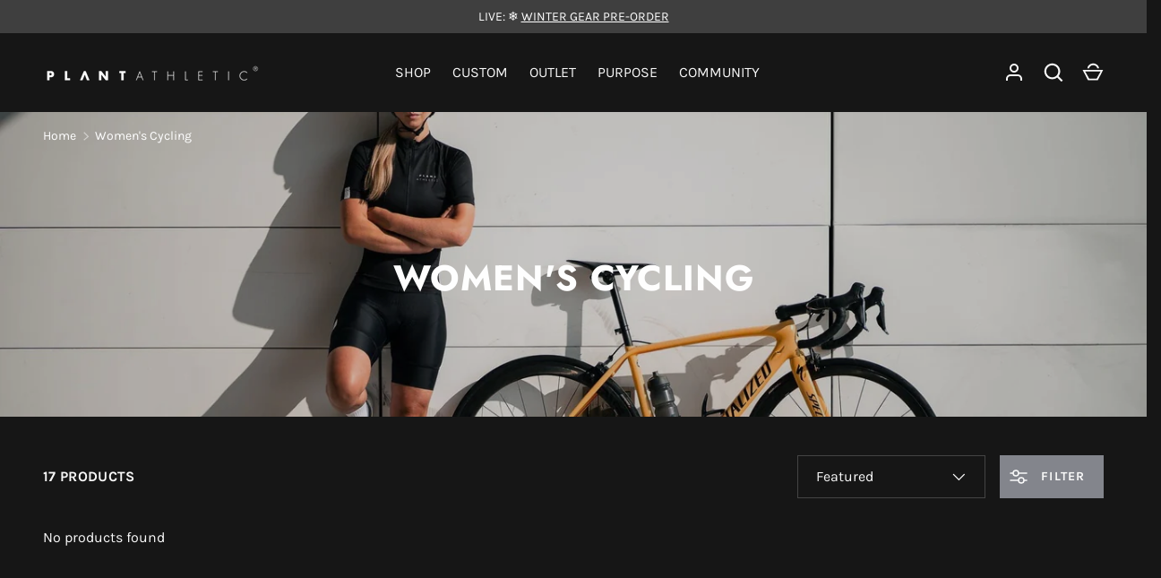

--- FILE ---
content_type: text/html; charset=utf-8
request_url: https://plantathletic.com/collections/womens-cycling?page=2
body_size: 30576
content:
<!doctype html>
<html class="h-full no-js" lang="en" dir="ltr">
<head><meta charset="utf-8">
<meta name="viewport" content="width=device-width,initial-scale=1">
<title>Women&#39;s Cycling &ndash; Page 2 &ndash; PLANT ATHLETIC</title><link rel="canonical" href="https://plantathletic.com/collections/womens-cycling?page=2"><link rel="icon" href="//plantathletic.com/cdn/shop/files/Untitled_design_17.png?crop=center&height=48&v=1759936125&width=48" type="image/png">
  <link rel="apple-touch-icon" href="//plantathletic.com/cdn/shop/files/Untitled_design_17.png?crop=center&height=180&v=1759936125&width=180"><meta property="og:site_name" content="PLANT ATHLETIC">
<meta property="og:url" content="https://plantathletic.com/collections/womens-cycling?page=2">
<meta property="og:title" content="Women&#39;s Cycling">
<meta property="og:type" content="product.group">
<meta property="og:description" content="Plant Athletic develops next-gen endurance sports apparel that is better for the planet and better for the athlete."><meta property="og:image" content="http://plantathletic.com/cdn/shop/collections/MadeToEndure-48_4bc536df-e5e0-4f95-8836-bcd22b90e08e.jpg?crop=center&height=1200&v=1757787491&width=1200">
  <meta property="og:image:secure_url" content="https://plantathletic.com/cdn/shop/collections/MadeToEndure-48_4bc536df-e5e0-4f95-8836-bcd22b90e08e.jpg?crop=center&height=1200&v=1757787491&width=1200">
  <meta property="og:image:width" content="2048">
  <meta property="og:image:height" content="1365"><meta name="twitter:card" content="summary_large_image">
<meta name="twitter:title" content="Women&#39;s Cycling">
<meta name="twitter:description" content="Plant Athletic develops next-gen endurance sports apparel that is better for the planet and better for the athlete.">
<style data-shopify>
    @font-face {
  font-family: Karla;
  font-weight: 400;
  font-style: normal;
  font-display: swap;
  src: url("//plantathletic.com/cdn/fonts/karla/karla_n4.40497e07df527e6a50e58fb17ef1950c72f3e32c.woff2") format("woff2"),
       url("//plantathletic.com/cdn/fonts/karla/karla_n4.e9f6f9de321061073c6bfe03c28976ba8ce6ee18.woff") format("woff");
}
@font-face {
  font-family: Karla;
  font-weight: 700;
  font-style: normal;
  font-display: swap;
  src: url("//plantathletic.com/cdn/fonts/karla/karla_n7.4358a847d4875593d69cfc3f8cc0b44c17b3ed03.woff2") format("woff2"),
       url("//plantathletic.com/cdn/fonts/karla/karla_n7.96e322f6d76ce794f25fa29e55d6997c3fb656b6.woff") format("woff");
}
@font-face {
  font-family: Karla;
  font-weight: 400;
  font-style: italic;
  font-display: swap;
  src: url("//plantathletic.com/cdn/fonts/karla/karla_i4.2086039c16bcc3a78a72a2f7b471e3c4a7f873a6.woff2") format("woff2"),
       url("//plantathletic.com/cdn/fonts/karla/karla_i4.7b9f59841a5960c16fa2a897a0716c8ebb183221.woff") format("woff");
}
@font-face {
  font-family: Karla;
  font-weight: 700;
  font-style: italic;
  font-display: swap;
  src: url("//plantathletic.com/cdn/fonts/karla/karla_i7.fe031cd65d6e02906286add4f6dda06afc2615f0.woff2") format("woff2"),
       url("//plantathletic.com/cdn/fonts/karla/karla_i7.816d4949fa7f7d79314595d7003eda5b44e959e3.woff") format("woff");
}
@font-face {
  font-family: Jost;
  font-weight: 700;
  font-style: normal;
  font-display: swap;
  src: url("//plantathletic.com/cdn/fonts/jost/jost_n7.921dc18c13fa0b0c94c5e2517ffe06139c3615a3.woff2") format("woff2"),
       url("//plantathletic.com/cdn/fonts/jost/jost_n7.cbfc16c98c1e195f46c536e775e4e959c5f2f22b.woff") format("woff");
}
:root {
  --page-width: 1440px;
  --gutter-sm: 16px;
  --gutter-md: 32px;
  --gutter-lg: 48px;
  --header-height: 84px;

  --section-gap: 48;
  --grid-column-gap: 8px;
  --content-border-radius: 0px;
  --card-border-radius: 0px;

  --heading-font-family: Jost, sans-serif;
  --heading-font-style: normal;
  --heading-font-weight: 700;
  --heading-base-size: 14;
  --heading-type-scale: 1.25;
  --heading-letter-spacing: 0.02em;
  --heading-text-transform: uppercase;

  --subheading-letter-spacing: 0.06em;
  --subheading-text-transform: uppercase;
  --body-font-family: Karla, sans-serif;
  --body-font-style: normal;
  --body-font-weight: 400;
  --body-font-size: 16;

  --bg-color: 22 22 22;
  --heading-color: 248 248 248;
  --text-color: 248 248 248;
  --link-color: 219 255 61;
  --sale-price-color: 248 248 248;
  --star-color: 219 255 61;--overlay-backdrop-filter: none;--color-scheme-1-bg: 22 22 22;
  --color-scheme-1-gradient: ;
  --color-scheme-1-heading: 248 248 248;
  --color-scheme-1-text: 248 248 248;
  --color-scheme-1-btn-bg: 131 133 140;
  --color-scheme-1-btn-text: 248 248 248;
  --color-scheme-2-bg: 51 51 51;
  --color-scheme-2-gradient: ;
  --color-scheme-2-heading: 248 248 248;
  --color-scheme-2-text: 248 248 248;
  --color-scheme-2-btn-bg: 131 133 140;
  --color-scheme-2-btn-text: 248 248 248;
  --color-scheme-3-bg: 40 40 40;
  --color-scheme-3-gradient: ;
  --color-scheme-3-heading: 140 142 148;
  --color-scheme-3-text: 140 142 148;
  --color-scheme-3-btn-bg: 140 142 148;
  --color-scheme-3-btn-text: 248 248 248;

  --card-bg-color: 51 51 51;
  --card-text-color: 248 248 248;

  --error-bg-color: 204 41 54;
  --error-text-color: 255 255 255;
  --success-bg-color: 33 33 33;
  --success-text-color: 219 255 61;
  --inventory-ok-text-color: 219 255 61;
  --inventory-low-text-color: 204 41 54;

  --btn-bg-color: 131 133 140;
  --btn-text-color: 248 248 248;
  --btn-alt-bg-color: 22 22 22;
  --btn-alt-bg-alpha: 1.0;
  --btn-alt-text-color: 248 248 248;
  --btn-border-width: 1px;
  --btn-letter-spacing: 0.08em;
  --btn-text-transform: uppercase;
  --btn-font-size: 1.4rem;

  --input-bg-color: 22 22 22 / 1.0;
  --input-text-color: 248 248 248;
  --input-border-width: 1px;--input-bg-color-diff-3: #1e1e1e;

  --drawer-bg-color: 22 22 22;
  --drawer-heading-color: 248 248 248;
  --drawer-text-color: 248 248 248;

  --modal-border-radius: 0px;
  --modal-overlay-color: 0 0 0;
  --modal-overlay-opacity: 0.8;

  --label-bg-color: 210 255 40;
  --label-text-color: 22 22 22;
  --sale-label-bg-color: 173 52 62;
  --sale-label-text-color: 255 255 255;
  --low-stock-label-bg-color: 204 204 204;
  --low-stock-label-text-color: 22 22 22;
  --new-label-bg-color: 210 255 40;
  --new-label-text-color: 22 22 22;
  --preorder-label-bg-color: 8 189 189;
  --preorder-label-text-color: 22 22 22;
  --sold-out-label-bg-color: 22 22 22;
  --sold-out-label-text-color: 255 255 255;

  --free-shipping-bg-color: 131 133 140;
  --free-shipping-color: 219 255 61;
  --free-shipping-border-radius: 3px;

  --swatch-size: 40px;
  --swatch-radius: 50%;
  --swatch-media-padding-top: 100%;
  --swatch-media-object-position: center;
  --payment-terms-bg-color: #161616;

  
--aos-animate-duration: 1s;}.content-boundary.content-boundary--top {
    mask-image:
      url("data:image/svg+xml;utf8,<svg viewBox='0 0 20 21' preserveAspectRatio='none' xmlns='http://www.w3.org/2000/svg'><path d='M 0 0 L 20 20, 20 21, 0 21 Z' fill='black'/></svg>"),
      linear-gradient(
        to bottom,
        transparent 0%,
        transparent calc(calc(60px * var(--content-boundary-scale))),
        #000 calc(60px * var(--content-boundary-scale)),
        #000 100%);
    mask-position: left top, top;
    mask-size:
      100% calc(60px * var(--content-boundary-scale) * 1.05),
      auto;
    mask-repeat: no-repeat;
  }

  .content-boundary.content-boundary--top-flipped {
    mask-image:
      url("data:image/svg+xml;utf8,<svg viewBox='0 0 20 21' preserveAspectRatio='none' xmlns='http://www.w3.org/2000/svg'><path d='M 20 0 L 0 20, 0 21, 20 21 Z' fill='black'/></svg>"),
      linear-gradient(
        to bottom,
        transparent 0%,
        transparent calc(calc(60px * var(--content-boundary-scale))),
        #000 calc(60px * var(--content-boundary-scale)),
        #000 100%);
    mask-position: left top, top;
    mask-size:
      100% calc(60px * var(--content-boundary-scale) * 1.05),
      auto;
    mask-repeat: no-repeat;
  }

  .content-boundary.content-boundary--bottom {
    mask-image:
      url("data:image/svg+xml;utf8,<svg viewBox='0 0 20 21' preserveAspectRatio='none' xmlns='http://www.w3.org/2000/svg'><path d='M 0 0 L 20 0, 20 1, 0 21 Z' fill='black'/></svg>"),
      linear-gradient(
        to bottom,
        #000 0%,
        #000 calc(100% - 60px * var(--content-boundary-scale)),
        transparent calc(100% - 60px * var(--content-boundary-scale)),
        transparent 100%);
    mask-position: left 100%, top;
    mask-size:
      100% calc(60px * var(--content-boundary-scale) * 1.05),
      auto;
    mask-repeat: no-repeat;
  }:root {
    --content-boundary-size-original: 60px;
    --content-boundary-size-padding-multiplier: 0.75;
    --content-boundary-size-padding-multiplier-flipped: 0.75;
  }
</style><link rel="stylesheet" href="//plantathletic.com/cdn/shop/t/39/assets/main.css?v=77368547152832609361752004842">
  <script src="//plantathletic.com/cdn/shop/t/39/assets/main.js?v=73627938746956478301752004842" defer="defer"></script><link rel="preload" href="//plantathletic.com/cdn/fonts/karla/karla_n4.40497e07df527e6a50e58fb17ef1950c72f3e32c.woff2" as="font" type="font/woff2" crossorigin fetchpriority="high"><link rel="preload" href="//plantathletic.com/cdn/fonts/jost/jost_n7.921dc18c13fa0b0c94c5e2517ffe06139c3615a3.woff2" as="font" type="font/woff2" crossorigin fetchpriority="high"><link rel="stylesheet" href="//plantathletic.com/cdn/shop/t/39/assets/menu-drawer.css?v=39810263985596762921752004842" media="print" onload="this.media='all'">
  <noscript><link rel="stylesheet" href="//plantathletic.com/cdn/shop/t/39/assets/menu-drawer.css?v=39810263985596762921752004842"></noscript><link rel="stylesheet" href="//plantathletic.com/cdn/shop/t/39/assets/predictive-search.css?v=99429969423392031231752004842" media="print" onload="this.media='all'">
      <script src="//plantathletic.com/cdn/shop/t/39/assets/predictive-search.js?v=152430327310192184941752004842" defer="defer"></script>
      <script src="//plantathletic.com/cdn/shop/t/39/assets/tabs.js?v=135558236254064818051752004842" defer="defer"></script><script>window.performance && window.performance.mark && window.performance.mark('shopify.content_for_header.start');</script><meta name="facebook-domain-verification" content="wsaw9tf4fnxuo1k97hs3uq4k2pdjl6">
<meta name="facebook-domain-verification" content="6july40j0vds9i44g7wer01otw3j9i">
<meta name="facebook-domain-verification" content="649uopnlwuslm045ykk642n9hmhf97">
<meta name="google-site-verification" content="yqspe5ICSU5MZt_bwEUbZ8HhPnqvfCIqOxee7Q8QvQg">
<meta id="shopify-digital-wallet" name="shopify-digital-wallet" content="/11895314/digital_wallets/dialog">
<meta name="shopify-checkout-api-token" content="5183027b375ef0240702ef08a1fccf1a">
<meta id="in-context-paypal-metadata" data-shop-id="11895314" data-venmo-supported="true" data-environment="production" data-locale="en_US" data-paypal-v4="true" data-currency="USD">
<link rel="alternate" type="application/atom+xml" title="Feed" href="/collections/womens-cycling.atom" />
<link rel="prev" href="/collections/womens-cycling?page=1">
<link rel="alternate" hreflang="x-default" href="https://plantathletic.com/collections/womens-cycling?page=2">
<link rel="alternate" hreflang="en-US" href="https://plantathletic.com/collections/womens-cycling?page=2">
<link rel="alternate" hreflang="es-US" href="https://plantathletic.com/es/collections/womens-cycling?page=2">
<link rel="alternate" type="application/json+oembed" href="https://plantathletic.com/collections/womens-cycling.oembed?page=2">
<script async="async" src="/checkouts/internal/preloads.js?locale=en-US"></script>
<link rel="preconnect" href="https://shop.app" crossorigin="anonymous">
<script async="async" src="https://shop.app/checkouts/internal/preloads.js?locale=en-US&shop_id=11895314" crossorigin="anonymous"></script>
<script id="apple-pay-shop-capabilities" type="application/json">{"shopId":11895314,"countryCode":"US","currencyCode":"USD","merchantCapabilities":["supports3DS"],"merchantId":"gid:\/\/shopify\/Shop\/11895314","merchantName":"PLANT ATHLETIC","requiredBillingContactFields":["postalAddress","email","phone"],"requiredShippingContactFields":["postalAddress","email","phone"],"shippingType":"shipping","supportedNetworks":["visa","masterCard","amex"],"total":{"type":"pending","label":"PLANT ATHLETIC","amount":"1.00"},"shopifyPaymentsEnabled":true,"supportsSubscriptions":true}</script>
<script id="shopify-features" type="application/json">{"accessToken":"5183027b375ef0240702ef08a1fccf1a","betas":["rich-media-storefront-analytics"],"domain":"plantathletic.com","predictiveSearch":true,"shopId":11895314,"locale":"en"}</script>
<script>var Shopify = Shopify || {};
Shopify.shop = "vegan-athletic.myshopify.com";
Shopify.locale = "en";
Shopify.currency = {"active":"USD","rate":"1.0"};
Shopify.country = "US";
Shopify.theme = {"name":"Alchemy","id":138519871658,"schema_name":"Alchemy","schema_version":"6.0.0","theme_store_id":657,"role":"main"};
Shopify.theme.handle = "null";
Shopify.theme.style = {"id":null,"handle":null};
Shopify.cdnHost = "plantathletic.com/cdn";
Shopify.routes = Shopify.routes || {};
Shopify.routes.root = "/";</script>
<script type="module">!function(o){(o.Shopify=o.Shopify||{}).modules=!0}(window);</script>
<script>!function(o){function n(){var o=[];function n(){o.push(Array.prototype.slice.apply(arguments))}return n.q=o,n}var t=o.Shopify=o.Shopify||{};t.loadFeatures=n(),t.autoloadFeatures=n()}(window);</script>
<script>
  window.ShopifyPay = window.ShopifyPay || {};
  window.ShopifyPay.apiHost = "shop.app\/pay";
  window.ShopifyPay.redirectState = null;
</script>
<script id="shop-js-analytics" type="application/json">{"pageType":"collection"}</script>
<script defer="defer" async type="module" src="//plantathletic.com/cdn/shopifycloud/shop-js/modules/v2/client.init-shop-cart-sync_D0dqhulL.en.esm.js"></script>
<script defer="defer" async type="module" src="//plantathletic.com/cdn/shopifycloud/shop-js/modules/v2/chunk.common_CpVO7qML.esm.js"></script>
<script type="module">
  await import("//plantathletic.com/cdn/shopifycloud/shop-js/modules/v2/client.init-shop-cart-sync_D0dqhulL.en.esm.js");
await import("//plantathletic.com/cdn/shopifycloud/shop-js/modules/v2/chunk.common_CpVO7qML.esm.js");

  window.Shopify.SignInWithShop?.initShopCartSync?.({"fedCMEnabled":true,"windoidEnabled":true});

</script>
<script>
  window.Shopify = window.Shopify || {};
  if (!window.Shopify.featureAssets) window.Shopify.featureAssets = {};
  window.Shopify.featureAssets['shop-js'] = {"shop-cart-sync":["modules/v2/client.shop-cart-sync_D9bwt38V.en.esm.js","modules/v2/chunk.common_CpVO7qML.esm.js"],"init-fed-cm":["modules/v2/client.init-fed-cm_BJ8NPuHe.en.esm.js","modules/v2/chunk.common_CpVO7qML.esm.js"],"init-shop-email-lookup-coordinator":["modules/v2/client.init-shop-email-lookup-coordinator_pVrP2-kG.en.esm.js","modules/v2/chunk.common_CpVO7qML.esm.js"],"shop-cash-offers":["modules/v2/client.shop-cash-offers_CNh7FWN-.en.esm.js","modules/v2/chunk.common_CpVO7qML.esm.js","modules/v2/chunk.modal_DKF6x0Jh.esm.js"],"init-shop-cart-sync":["modules/v2/client.init-shop-cart-sync_D0dqhulL.en.esm.js","modules/v2/chunk.common_CpVO7qML.esm.js"],"init-windoid":["modules/v2/client.init-windoid_DaoAelzT.en.esm.js","modules/v2/chunk.common_CpVO7qML.esm.js"],"shop-toast-manager":["modules/v2/client.shop-toast-manager_1DND8Tac.en.esm.js","modules/v2/chunk.common_CpVO7qML.esm.js"],"pay-button":["modules/v2/client.pay-button_CFeQi1r6.en.esm.js","modules/v2/chunk.common_CpVO7qML.esm.js"],"shop-button":["modules/v2/client.shop-button_Ca94MDdQ.en.esm.js","modules/v2/chunk.common_CpVO7qML.esm.js"],"shop-login-button":["modules/v2/client.shop-login-button_DPYNfp1Z.en.esm.js","modules/v2/chunk.common_CpVO7qML.esm.js","modules/v2/chunk.modal_DKF6x0Jh.esm.js"],"avatar":["modules/v2/client.avatar_BTnouDA3.en.esm.js"],"shop-follow-button":["modules/v2/client.shop-follow-button_BMKh4nJE.en.esm.js","modules/v2/chunk.common_CpVO7qML.esm.js","modules/v2/chunk.modal_DKF6x0Jh.esm.js"],"init-customer-accounts-sign-up":["modules/v2/client.init-customer-accounts-sign-up_CJXi5kRN.en.esm.js","modules/v2/client.shop-login-button_DPYNfp1Z.en.esm.js","modules/v2/chunk.common_CpVO7qML.esm.js","modules/v2/chunk.modal_DKF6x0Jh.esm.js"],"init-shop-for-new-customer-accounts":["modules/v2/client.init-shop-for-new-customer-accounts_BoBxkgWu.en.esm.js","modules/v2/client.shop-login-button_DPYNfp1Z.en.esm.js","modules/v2/chunk.common_CpVO7qML.esm.js","modules/v2/chunk.modal_DKF6x0Jh.esm.js"],"init-customer-accounts":["modules/v2/client.init-customer-accounts_DCuDTzpR.en.esm.js","modules/v2/client.shop-login-button_DPYNfp1Z.en.esm.js","modules/v2/chunk.common_CpVO7qML.esm.js","modules/v2/chunk.modal_DKF6x0Jh.esm.js"],"checkout-modal":["modules/v2/client.checkout-modal_U_3e4VxF.en.esm.js","modules/v2/chunk.common_CpVO7qML.esm.js","modules/v2/chunk.modal_DKF6x0Jh.esm.js"],"lead-capture":["modules/v2/client.lead-capture_DEgn0Z8u.en.esm.js","modules/v2/chunk.common_CpVO7qML.esm.js","modules/v2/chunk.modal_DKF6x0Jh.esm.js"],"shop-login":["modules/v2/client.shop-login_CoM5QKZ_.en.esm.js","modules/v2/chunk.common_CpVO7qML.esm.js","modules/v2/chunk.modal_DKF6x0Jh.esm.js"],"payment-terms":["modules/v2/client.payment-terms_BmrqWn8r.en.esm.js","modules/v2/chunk.common_CpVO7qML.esm.js","modules/v2/chunk.modal_DKF6x0Jh.esm.js"]};
</script>
<script>(function() {
  var isLoaded = false;
  function asyncLoad() {
    if (isLoaded) return;
    isLoaded = true;
    var urls = ["https:\/\/d23dclunsivw3h.cloudfront.net\/redirect-app.js?shop=vegan-athletic.myshopify.com","https:\/\/assets1.adroll.com\/shopify\/latest\/j\/shopify_rolling_bootstrap_v2.js?adroll_adv_id=HB4KIDYT6ZDGFHIOAO3A6G\u0026adroll_pix_id=QD5T2FY7YNGZTD4Z7DDLLQ\u0026shop=vegan-athletic.myshopify.com","https:\/\/cdn.shoppinggives.com\/cc-utilities\/shopify.js?store-id=23b292a1-b1e7-4754-a53c-cb458c1de0a8\u0026shop=vegan-athletic.myshopify.com","https:\/\/swymv3free-01.azureedge.net\/code\/swym-shopify.js?shop=vegan-athletic.myshopify.com","https:\/\/static.klaviyo.com\/onsite\/js\/klaviyo.js?company_id=UMTsXH\u0026shop=vegan-athletic.myshopify.com","https:\/\/static.klaviyo.com\/onsite\/js\/klaviyo.js?company_id=UMTsXH\u0026shop=vegan-athletic.myshopify.com"];
    for (var i = 0; i < urls.length; i++) {
      var s = document.createElement('script');
      s.type = 'text/javascript';
      s.async = true;
      s.src = urls[i];
      var x = document.getElementsByTagName('script')[0];
      x.parentNode.insertBefore(s, x);
    }
  };
  if(window.attachEvent) {
    window.attachEvent('onload', asyncLoad);
  } else {
    window.addEventListener('load', asyncLoad, false);
  }
})();</script>
<script id="__st">var __st={"a":11895314,"offset":-18000,"reqid":"f9bcd4ef-443f-4558-8919-cbb55df2838d-1764207422","pageurl":"plantathletic.com\/collections\/womens-cycling?page=2","u":"6ce765b425ac","p":"collection","rtyp":"collection","rid":162064760947};</script>
<script>window.ShopifyPaypalV4VisibilityTracking = true;</script>
<script id="captcha-bootstrap">!function(){'use strict';const t='contact',e='account',n='new_comment',o=[[t,t],['blogs',n],['comments',n],[t,'customer']],c=[[e,'customer_login'],[e,'guest_login'],[e,'recover_customer_password'],[e,'create_customer']],r=t=>t.map((([t,e])=>`form[action*='/${t}']:not([data-nocaptcha='true']) input[name='form_type'][value='${e}']`)).join(','),a=t=>()=>t?[...document.querySelectorAll(t)].map((t=>t.form)):[];function s(){const t=[...o],e=r(t);return a(e)}const i='password',u='form_key',d=['recaptcha-v3-token','g-recaptcha-response','h-captcha-response',i],f=()=>{try{return window.sessionStorage}catch{return}},m='__shopify_v',_=t=>t.elements[u];function p(t,e,n=!1){try{const o=window.sessionStorage,c=JSON.parse(o.getItem(e)),{data:r}=function(t){const{data:e,action:n}=t;return t[m]||n?{data:e,action:n}:{data:t,action:n}}(c);for(const[e,n]of Object.entries(r))t.elements[e]&&(t.elements[e].value=n);n&&o.removeItem(e)}catch(o){console.error('form repopulation failed',{error:o})}}const l='form_type',E='cptcha';function T(t){t.dataset[E]=!0}const w=window,h=w.document,L='Shopify',v='ce_forms',y='captcha';let A=!1;((t,e)=>{const n=(g='f06e6c50-85a8-45c8-87d0-21a2b65856fe',I='https://cdn.shopify.com/shopifycloud/storefront-forms-hcaptcha/ce_storefront_forms_captcha_hcaptcha.v1.5.2.iife.js',D={infoText:'Protected by hCaptcha',privacyText:'Privacy',termsText:'Terms'},(t,e,n)=>{const o=w[L][v],c=o.bindForm;if(c)return c(t,g,e,D).then(n);var r;o.q.push([[t,g,e,D],n]),r=I,A||(h.body.append(Object.assign(h.createElement('script'),{id:'captcha-provider',async:!0,src:r})),A=!0)});var g,I,D;w[L]=w[L]||{},w[L][v]=w[L][v]||{},w[L][v].q=[],w[L][y]=w[L][y]||{},w[L][y].protect=function(t,e){n(t,void 0,e),T(t)},Object.freeze(w[L][y]),function(t,e,n,w,h,L){const[v,y,A,g]=function(t,e,n){const i=e?o:[],u=t?c:[],d=[...i,...u],f=r(d),m=r(i),_=r(d.filter((([t,e])=>n.includes(e))));return[a(f),a(m),a(_),s()]}(w,h,L),I=t=>{const e=t.target;return e instanceof HTMLFormElement?e:e&&e.form},D=t=>v().includes(t);t.addEventListener('submit',(t=>{const e=I(t);if(!e)return;const n=D(e)&&!e.dataset.hcaptchaBound&&!e.dataset.recaptchaBound,o=_(e),c=g().includes(e)&&(!o||!o.value);(n||c)&&t.preventDefault(),c&&!n&&(function(t){try{if(!f())return;!function(t){const e=f();if(!e)return;const n=_(t);if(!n)return;const o=n.value;o&&e.removeItem(o)}(t);const e=Array.from(Array(32),(()=>Math.random().toString(36)[2])).join('');!function(t,e){_(t)||t.append(Object.assign(document.createElement('input'),{type:'hidden',name:u})),t.elements[u].value=e}(t,e),function(t,e){const n=f();if(!n)return;const o=[...t.querySelectorAll(`input[type='${i}']`)].map((({name:t})=>t)),c=[...d,...o],r={};for(const[a,s]of new FormData(t).entries())c.includes(a)||(r[a]=s);n.setItem(e,JSON.stringify({[m]:1,action:t.action,data:r}))}(t,e)}catch(e){console.error('failed to persist form',e)}}(e),e.submit())}));const S=(t,e)=>{t&&!t.dataset[E]&&(n(t,e.some((e=>e===t))),T(t))};for(const o of['focusin','change'])t.addEventListener(o,(t=>{const e=I(t);D(e)&&S(e,y())}));const B=e.get('form_key'),M=e.get(l),P=B&&M;t.addEventListener('DOMContentLoaded',(()=>{const t=y();if(P)for(const e of t)e.elements[l].value===M&&p(e,B);[...new Set([...A(),...v().filter((t=>'true'===t.dataset.shopifyCaptcha))])].forEach((e=>S(e,t)))}))}(h,new URLSearchParams(w.location.search),n,t,e,['guest_login'])})(!0,!0)}();</script>
<script integrity="sha256-52AcMU7V7pcBOXWImdc/TAGTFKeNjmkeM1Pvks/DTgc=" data-source-attribution="shopify.loadfeatures" defer="defer" src="//plantathletic.com/cdn/shopifycloud/storefront/assets/storefront/load_feature-81c60534.js" crossorigin="anonymous"></script>
<script crossorigin="anonymous" defer="defer" src="//plantathletic.com/cdn/shopifycloud/storefront/assets/shopify_pay/storefront-65b4c6d7.js?v=20250812"></script>
<script data-source-attribution="shopify.dynamic_checkout.dynamic.init">var Shopify=Shopify||{};Shopify.PaymentButton=Shopify.PaymentButton||{isStorefrontPortableWallets:!0,init:function(){window.Shopify.PaymentButton.init=function(){};var t=document.createElement("script");t.src="https://plantathletic.com/cdn/shopifycloud/portable-wallets/latest/portable-wallets.en.js",t.type="module",document.head.appendChild(t)}};
</script>
<script data-source-attribution="shopify.dynamic_checkout.buyer_consent">
  function portableWalletsHideBuyerConsent(e){var t=document.getElementById("shopify-buyer-consent"),n=document.getElementById("shopify-subscription-policy-button");t&&n&&(t.classList.add("hidden"),t.setAttribute("aria-hidden","true"),n.removeEventListener("click",e))}function portableWalletsShowBuyerConsent(e){var t=document.getElementById("shopify-buyer-consent"),n=document.getElementById("shopify-subscription-policy-button");t&&n&&(t.classList.remove("hidden"),t.removeAttribute("aria-hidden"),n.addEventListener("click",e))}window.Shopify?.PaymentButton&&(window.Shopify.PaymentButton.hideBuyerConsent=portableWalletsHideBuyerConsent,window.Shopify.PaymentButton.showBuyerConsent=portableWalletsShowBuyerConsent);
</script>
<script data-source-attribution="shopify.dynamic_checkout.cart.bootstrap">document.addEventListener("DOMContentLoaded",(function(){function t(){return document.querySelector("shopify-accelerated-checkout-cart, shopify-accelerated-checkout")}if(t())Shopify.PaymentButton.init();else{new MutationObserver((function(e,n){t()&&(Shopify.PaymentButton.init(),n.disconnect())})).observe(document.body,{childList:!0,subtree:!0})}}));
</script>
<link id="shopify-accelerated-checkout-styles" rel="stylesheet" media="screen" href="https://plantathletic.com/cdn/shopifycloud/portable-wallets/latest/accelerated-checkout-backwards-compat.css" crossorigin="anonymous">
<style id="shopify-accelerated-checkout-cart">
        #shopify-buyer-consent {
  margin-top: 1em;
  display: inline-block;
  width: 100%;
}

#shopify-buyer-consent.hidden {
  display: none;
}

#shopify-subscription-policy-button {
  background: none;
  border: none;
  padding: 0;
  text-decoration: underline;
  font-size: inherit;
  cursor: pointer;
}

#shopify-subscription-policy-button::before {
  box-shadow: none;
}

      </style>

<script>window.performance && window.performance.mark && window.performance.mark('shopify.content_for_header.end');</script>
<script src="//plantathletic.com/cdn/shop/t/39/assets/animate-on-scroll.js?v=15249566486942820451752004841" defer="defer"></script>
    <link rel="stylesheet" href="//plantathletic.com/cdn/shop/t/39/assets/animate-on-scroll.css?v=80596782542427399881752004841"><script>document.documentElement.className = document.documentElement.className.replace('no-js', 'js');</script><!-- CC Custom Head Start --><!-- CC Custom Head End --><style>
    .essential-preorder-container-active {
    display:contents!important;
  }

   .essential-preorder-container-active > span {
   margin:auto!important;
  }
  </style>
<!-- BEGIN app block: shopify://apps/pagefly-page-builder/blocks/app-embed/83e179f7-59a0-4589-8c66-c0dddf959200 -->

<!-- BEGIN app snippet: pagefly-cro-ab-testing-main -->







<script>
  ;(function () {
    const url = new URL(window.location)
    const viewParam = url.searchParams.get('view')
    if (viewParam && viewParam.includes('variant-pf-')) {
      url.searchParams.set('pf_v', viewParam)
      url.searchParams.delete('view')
      window.history.replaceState({}, '', url)
    }
  })()
</script>



<script type='module'>
  
  window.PAGEFLY_CRO = window.PAGEFLY_CRO || {}

  window.PAGEFLY_CRO['data_debug'] = {
    original_template_suffix: "all_collections",
    allow_ab_test: false,
    ab_test_start_time: 0,
    ab_test_end_time: 0,
    today_date_time: 1764207423000,
  }
  window.PAGEFLY_CRO['GA4'] = { enabled: false}
</script>

<!-- END app snippet -->








  <script src='https://cdn.shopify.com/extensions/019ab8b7-b405-72b9-87ae-0de484e56781/pagefly-page-builder-200/assets/pagefly-helper.js' defer='defer'></script>

  <script src='https://cdn.shopify.com/extensions/019ab8b7-b405-72b9-87ae-0de484e56781/pagefly-page-builder-200/assets/pagefly-general-helper.js' defer='defer'></script>

  <script src='https://cdn.shopify.com/extensions/019ab8b7-b405-72b9-87ae-0de484e56781/pagefly-page-builder-200/assets/pagefly-snap-slider.js' defer='defer'></script>

  <script src='https://cdn.shopify.com/extensions/019ab8b7-b405-72b9-87ae-0de484e56781/pagefly-page-builder-200/assets/pagefly-slideshow-v3.js' defer='defer'></script>

  <script src='https://cdn.shopify.com/extensions/019ab8b7-b405-72b9-87ae-0de484e56781/pagefly-page-builder-200/assets/pagefly-slideshow-v4.js' defer='defer'></script>

  <script src='https://cdn.shopify.com/extensions/019ab8b7-b405-72b9-87ae-0de484e56781/pagefly-page-builder-200/assets/pagefly-glider.js' defer='defer'></script>

  <script src='https://cdn.shopify.com/extensions/019ab8b7-b405-72b9-87ae-0de484e56781/pagefly-page-builder-200/assets/pagefly-slideshow-v1-v2.js' defer='defer'></script>

  <script src='https://cdn.shopify.com/extensions/019ab8b7-b405-72b9-87ae-0de484e56781/pagefly-page-builder-200/assets/pagefly-product-media.js' defer='defer'></script>

  <script src='https://cdn.shopify.com/extensions/019ab8b7-b405-72b9-87ae-0de484e56781/pagefly-page-builder-200/assets/pagefly-product.js' defer='defer'></script>


<script id='pagefly-helper-data' type='application/json'>
  {
    "page_optimization": {
      "assets_prefetching": false
    },
    "elements_asset_mapper": {
      "Accordion": "https://cdn.shopify.com/extensions/019ab8b7-b405-72b9-87ae-0de484e56781/pagefly-page-builder-200/assets/pagefly-accordion.js",
      "Accordion3": "https://cdn.shopify.com/extensions/019ab8b7-b405-72b9-87ae-0de484e56781/pagefly-page-builder-200/assets/pagefly-accordion3.js",
      "CountDown": "https://cdn.shopify.com/extensions/019ab8b7-b405-72b9-87ae-0de484e56781/pagefly-page-builder-200/assets/pagefly-countdown.js",
      "GMap1": "https://cdn.shopify.com/extensions/019ab8b7-b405-72b9-87ae-0de484e56781/pagefly-page-builder-200/assets/pagefly-gmap.js",
      "GMap2": "https://cdn.shopify.com/extensions/019ab8b7-b405-72b9-87ae-0de484e56781/pagefly-page-builder-200/assets/pagefly-gmap.js",
      "GMapBasicV2": "https://cdn.shopify.com/extensions/019ab8b7-b405-72b9-87ae-0de484e56781/pagefly-page-builder-200/assets/pagefly-gmap.js",
      "GMapAdvancedV2": "https://cdn.shopify.com/extensions/019ab8b7-b405-72b9-87ae-0de484e56781/pagefly-page-builder-200/assets/pagefly-gmap.js",
      "HTML.Video": "https://cdn.shopify.com/extensions/019ab8b7-b405-72b9-87ae-0de484e56781/pagefly-page-builder-200/assets/pagefly-htmlvideo.js",
      "HTML.Video2": "https://cdn.shopify.com/extensions/019ab8b7-b405-72b9-87ae-0de484e56781/pagefly-page-builder-200/assets/pagefly-htmlvideo2.js",
      "HTML.Video3": "https://cdn.shopify.com/extensions/019ab8b7-b405-72b9-87ae-0de484e56781/pagefly-page-builder-200/assets/pagefly-htmlvideo2.js",
      "BackgroundVideo": "https://cdn.shopify.com/extensions/019ab8b7-b405-72b9-87ae-0de484e56781/pagefly-page-builder-200/assets/pagefly-htmlvideo2.js",
      "Instagram": "https://cdn.shopify.com/extensions/019ab8b7-b405-72b9-87ae-0de484e56781/pagefly-page-builder-200/assets/pagefly-instagram.js",
      "Instagram2": "https://cdn.shopify.com/extensions/019ab8b7-b405-72b9-87ae-0de484e56781/pagefly-page-builder-200/assets/pagefly-instagram.js",
      "Insta3": "https://cdn.shopify.com/extensions/019ab8b7-b405-72b9-87ae-0de484e56781/pagefly-page-builder-200/assets/pagefly-instagram3.js",
      "Tabs": "https://cdn.shopify.com/extensions/019ab8b7-b405-72b9-87ae-0de484e56781/pagefly-page-builder-200/assets/pagefly-tab.js",
      "Tabs3": "https://cdn.shopify.com/extensions/019ab8b7-b405-72b9-87ae-0de484e56781/pagefly-page-builder-200/assets/pagefly-tab3.js",
      "ProductBox": "https://cdn.shopify.com/extensions/019ab8b7-b405-72b9-87ae-0de484e56781/pagefly-page-builder-200/assets/pagefly-cart.js",
      "FBPageBox2": "https://cdn.shopify.com/extensions/019ab8b7-b405-72b9-87ae-0de484e56781/pagefly-page-builder-200/assets/pagefly-facebook.js",
      "FBLikeButton2": "https://cdn.shopify.com/extensions/019ab8b7-b405-72b9-87ae-0de484e56781/pagefly-page-builder-200/assets/pagefly-facebook.js",
      "TwitterFeed2": "https://cdn.shopify.com/extensions/019ab8b7-b405-72b9-87ae-0de484e56781/pagefly-page-builder-200/assets/pagefly-twitter.js",
      "Paragraph4": "https://cdn.shopify.com/extensions/019ab8b7-b405-72b9-87ae-0de484e56781/pagefly-page-builder-200/assets/pagefly-paragraph4.js",

      "AliReviews": "https://cdn.shopify.com/extensions/019ab8b7-b405-72b9-87ae-0de484e56781/pagefly-page-builder-200/assets/pagefly-3rd-elements.js",
      "BackInStock": "https://cdn.shopify.com/extensions/019ab8b7-b405-72b9-87ae-0de484e56781/pagefly-page-builder-200/assets/pagefly-3rd-elements.js",
      "GloboBackInStock": "https://cdn.shopify.com/extensions/019ab8b7-b405-72b9-87ae-0de484e56781/pagefly-page-builder-200/assets/pagefly-3rd-elements.js",
      "GrowaveWishlist": "https://cdn.shopify.com/extensions/019ab8b7-b405-72b9-87ae-0de484e56781/pagefly-page-builder-200/assets/pagefly-3rd-elements.js",
      "InfiniteOptionsShopPad": "https://cdn.shopify.com/extensions/019ab8b7-b405-72b9-87ae-0de484e56781/pagefly-page-builder-200/assets/pagefly-3rd-elements.js",
      "InkybayProductPersonalizer": "https://cdn.shopify.com/extensions/019ab8b7-b405-72b9-87ae-0de484e56781/pagefly-page-builder-200/assets/pagefly-3rd-elements.js",
      "LimeSpot": "https://cdn.shopify.com/extensions/019ab8b7-b405-72b9-87ae-0de484e56781/pagefly-page-builder-200/assets/pagefly-3rd-elements.js",
      "Loox": "https://cdn.shopify.com/extensions/019ab8b7-b405-72b9-87ae-0de484e56781/pagefly-page-builder-200/assets/pagefly-3rd-elements.js",
      "Opinew": "https://cdn.shopify.com/extensions/019ab8b7-b405-72b9-87ae-0de484e56781/pagefly-page-builder-200/assets/pagefly-3rd-elements.js",
      "Powr": "https://cdn.shopify.com/extensions/019ab8b7-b405-72b9-87ae-0de484e56781/pagefly-page-builder-200/assets/pagefly-3rd-elements.js",
      "ProductReviews": "https://cdn.shopify.com/extensions/019ab8b7-b405-72b9-87ae-0de484e56781/pagefly-page-builder-200/assets/pagefly-3rd-elements.js",
      "PushOwl": "https://cdn.shopify.com/extensions/019ab8b7-b405-72b9-87ae-0de484e56781/pagefly-page-builder-200/assets/pagefly-3rd-elements.js",
      "ReCharge": "https://cdn.shopify.com/extensions/019ab8b7-b405-72b9-87ae-0de484e56781/pagefly-page-builder-200/assets/pagefly-3rd-elements.js",
      "Rivyo": "https://cdn.shopify.com/extensions/019ab8b7-b405-72b9-87ae-0de484e56781/pagefly-page-builder-200/assets/pagefly-3rd-elements.js",
      "TrackingMore": "https://cdn.shopify.com/extensions/019ab8b7-b405-72b9-87ae-0de484e56781/pagefly-page-builder-200/assets/pagefly-3rd-elements.js",
      "Vitals": "https://cdn.shopify.com/extensions/019ab8b7-b405-72b9-87ae-0de484e56781/pagefly-page-builder-200/assets/pagefly-3rd-elements.js",
      "Wiser": "https://cdn.shopify.com/extensions/019ab8b7-b405-72b9-87ae-0de484e56781/pagefly-page-builder-200/assets/pagefly-3rd-elements.js"
    },
    "custom_elements_mapper": {
      "pf-click-action-element": "https://cdn.shopify.com/extensions/019ab8b7-b405-72b9-87ae-0de484e56781/pagefly-page-builder-200/assets/pagefly-click-action-element.js",
      "pf-dialog-element": "https://cdn.shopify.com/extensions/019ab8b7-b405-72b9-87ae-0de484e56781/pagefly-page-builder-200/assets/pagefly-dialog-element.js"
    }
  }
</script>


<!-- END app block --><link href="https://monorail-edge.shopifysvc.com" rel="dns-prefetch">
<script>(function(){if ("sendBeacon" in navigator && "performance" in window) {try {var session_token_from_headers = performance.getEntriesByType('navigation')[0].serverTiming.find(x => x.name == '_s').description;} catch {var session_token_from_headers = undefined;}var session_cookie_matches = document.cookie.match(/_shopify_s=([^;]*)/);var session_token_from_cookie = session_cookie_matches && session_cookie_matches.length === 2 ? session_cookie_matches[1] : "";var session_token = session_token_from_headers || session_token_from_cookie || "";function handle_abandonment_event(e) {var entries = performance.getEntries().filter(function(entry) {return /monorail-edge.shopifysvc.com/.test(entry.name);});if (!window.abandonment_tracked && entries.length === 0) {window.abandonment_tracked = true;var currentMs = Date.now();var navigation_start = performance.timing.navigationStart;var payload = {shop_id: 11895314,url: window.location.href,navigation_start,duration: currentMs - navigation_start,session_token,page_type: "collection"};window.navigator.sendBeacon("https://monorail-edge.shopifysvc.com/v1/produce", JSON.stringify({schema_id: "online_store_buyer_site_abandonment/1.1",payload: payload,metadata: {event_created_at_ms: currentMs,event_sent_at_ms: currentMs}}));}}window.addEventListener('pagehide', handle_abandonment_event);}}());</script>
<script id="web-pixels-manager-setup">(function e(e,d,r,n,o){if(void 0===o&&(o={}),!Boolean(null===(a=null===(i=window.Shopify)||void 0===i?void 0:i.analytics)||void 0===a?void 0:a.replayQueue)){var i,a;window.Shopify=window.Shopify||{};var t=window.Shopify;t.analytics=t.analytics||{};var s=t.analytics;s.replayQueue=[],s.publish=function(e,d,r){return s.replayQueue.push([e,d,r]),!0};try{self.performance.mark("wpm:start")}catch(e){}var l=function(){var e={modern:/Edge?\/(1{2}[4-9]|1[2-9]\d|[2-9]\d{2}|\d{4,})\.\d+(\.\d+|)|Firefox\/(1{2}[4-9]|1[2-9]\d|[2-9]\d{2}|\d{4,})\.\d+(\.\d+|)|Chrom(ium|e)\/(9{2}|\d{3,})\.\d+(\.\d+|)|(Maci|X1{2}).+ Version\/(15\.\d+|(1[6-9]|[2-9]\d|\d{3,})\.\d+)([,.]\d+|)( \(\w+\)|)( Mobile\/\w+|) Safari\/|Chrome.+OPR\/(9{2}|\d{3,})\.\d+\.\d+|(CPU[ +]OS|iPhone[ +]OS|CPU[ +]iPhone|CPU IPhone OS|CPU iPad OS)[ +]+(15[._]\d+|(1[6-9]|[2-9]\d|\d{3,})[._]\d+)([._]\d+|)|Android:?[ /-](13[3-9]|1[4-9]\d|[2-9]\d{2}|\d{4,})(\.\d+|)(\.\d+|)|Android.+Firefox\/(13[5-9]|1[4-9]\d|[2-9]\d{2}|\d{4,})\.\d+(\.\d+|)|Android.+Chrom(ium|e)\/(13[3-9]|1[4-9]\d|[2-9]\d{2}|\d{4,})\.\d+(\.\d+|)|SamsungBrowser\/([2-9]\d|\d{3,})\.\d+/,legacy:/Edge?\/(1[6-9]|[2-9]\d|\d{3,})\.\d+(\.\d+|)|Firefox\/(5[4-9]|[6-9]\d|\d{3,})\.\d+(\.\d+|)|Chrom(ium|e)\/(5[1-9]|[6-9]\d|\d{3,})\.\d+(\.\d+|)([\d.]+$|.*Safari\/(?![\d.]+ Edge\/[\d.]+$))|(Maci|X1{2}).+ Version\/(10\.\d+|(1[1-9]|[2-9]\d|\d{3,})\.\d+)([,.]\d+|)( \(\w+\)|)( Mobile\/\w+|) Safari\/|Chrome.+OPR\/(3[89]|[4-9]\d|\d{3,})\.\d+\.\d+|(CPU[ +]OS|iPhone[ +]OS|CPU[ +]iPhone|CPU IPhone OS|CPU iPad OS)[ +]+(10[._]\d+|(1[1-9]|[2-9]\d|\d{3,})[._]\d+)([._]\d+|)|Android:?[ /-](13[3-9]|1[4-9]\d|[2-9]\d{2}|\d{4,})(\.\d+|)(\.\d+|)|Mobile Safari.+OPR\/([89]\d|\d{3,})\.\d+\.\d+|Android.+Firefox\/(13[5-9]|1[4-9]\d|[2-9]\d{2}|\d{4,})\.\d+(\.\d+|)|Android.+Chrom(ium|e)\/(13[3-9]|1[4-9]\d|[2-9]\d{2}|\d{4,})\.\d+(\.\d+|)|Android.+(UC? ?Browser|UCWEB|U3)[ /]?(15\.([5-9]|\d{2,})|(1[6-9]|[2-9]\d|\d{3,})\.\d+)\.\d+|SamsungBrowser\/(5\.\d+|([6-9]|\d{2,})\.\d+)|Android.+MQ{2}Browser\/(14(\.(9|\d{2,})|)|(1[5-9]|[2-9]\d|\d{3,})(\.\d+|))(\.\d+|)|K[Aa][Ii]OS\/(3\.\d+|([4-9]|\d{2,})\.\d+)(\.\d+|)/},d=e.modern,r=e.legacy,n=navigator.userAgent;return n.match(d)?"modern":n.match(r)?"legacy":"unknown"}(),u="modern"===l?"modern":"legacy",c=(null!=n?n:{modern:"",legacy:""})[u],f=function(e){return[e.baseUrl,"/wpm","/b",e.hashVersion,"modern"===e.buildTarget?"m":"l",".js"].join("")}({baseUrl:d,hashVersion:r,buildTarget:u}),m=function(e){var d=e.version,r=e.bundleTarget,n=e.surface,o=e.pageUrl,i=e.monorailEndpoint;return{emit:function(e){var a=e.status,t=e.errorMsg,s=(new Date).getTime(),l=JSON.stringify({metadata:{event_sent_at_ms:s},events:[{schema_id:"web_pixels_manager_load/3.1",payload:{version:d,bundle_target:r,page_url:o,status:a,surface:n,error_msg:t},metadata:{event_created_at_ms:s}}]});if(!i)return console&&console.warn&&console.warn("[Web Pixels Manager] No Monorail endpoint provided, skipping logging."),!1;try{return self.navigator.sendBeacon.bind(self.navigator)(i,l)}catch(e){}var u=new XMLHttpRequest;try{return u.open("POST",i,!0),u.setRequestHeader("Content-Type","text/plain"),u.send(l),!0}catch(e){return console&&console.warn&&console.warn("[Web Pixels Manager] Got an unhandled error while logging to Monorail."),!1}}}}({version:r,bundleTarget:l,surface:e.surface,pageUrl:self.location.href,monorailEndpoint:e.monorailEndpoint});try{o.browserTarget=l,function(e){var d=e.src,r=e.async,n=void 0===r||r,o=e.onload,i=e.onerror,a=e.sri,t=e.scriptDataAttributes,s=void 0===t?{}:t,l=document.createElement("script"),u=document.querySelector("head"),c=document.querySelector("body");if(l.async=n,l.src=d,a&&(l.integrity=a,l.crossOrigin="anonymous"),s)for(var f in s)if(Object.prototype.hasOwnProperty.call(s,f))try{l.dataset[f]=s[f]}catch(e){}if(o&&l.addEventListener("load",o),i&&l.addEventListener("error",i),u)u.appendChild(l);else{if(!c)throw new Error("Did not find a head or body element to append the script");c.appendChild(l)}}({src:f,async:!0,onload:function(){if(!function(){var e,d;return Boolean(null===(d=null===(e=window.Shopify)||void 0===e?void 0:e.analytics)||void 0===d?void 0:d.initialized)}()){var d=window.webPixelsManager.init(e)||void 0;if(d){var r=window.Shopify.analytics;r.replayQueue.forEach((function(e){var r=e[0],n=e[1],o=e[2];d.publishCustomEvent(r,n,o)})),r.replayQueue=[],r.publish=d.publishCustomEvent,r.visitor=d.visitor,r.initialized=!0}}},onerror:function(){return m.emit({status:"failed",errorMsg:"".concat(f," has failed to load")})},sri:function(e){var d=/^sha384-[A-Za-z0-9+/=]+$/;return"string"==typeof e&&d.test(e)}(c)?c:"",scriptDataAttributes:o}),m.emit({status:"loading"})}catch(e){m.emit({status:"failed",errorMsg:(null==e?void 0:e.message)||"Unknown error"})}}})({shopId: 11895314,storefrontBaseUrl: "https://plantathletic.com",extensionsBaseUrl: "https://extensions.shopifycdn.com/cdn/shopifycloud/web-pixels-manager",monorailEndpoint: "https://monorail-edge.shopifysvc.com/unstable/produce_batch",surface: "storefront-renderer",enabledBetaFlags: ["2dca8a86"],webPixelsConfigList: [{"id":"1083015338","configuration":"{\"accountID\":\"V3x7WE\",\"webPixelConfig\":\"eyJlbmFibGVBZGRlZFRvQ2FydEV2ZW50cyI6IHRydWV9\"}","eventPayloadVersion":"v1","runtimeContext":"STRICT","scriptVersion":"9a3e1117c25e3d7955a2b89bcfe1cdfd","type":"APP","apiClientId":123074,"privacyPurposes":["ANALYTICS","MARKETING"],"dataSharingAdjustments":{"protectedCustomerApprovalScopes":["read_customer_address","read_customer_email","read_customer_name","read_customer_personal_data","read_customer_phone"]}},{"id":"424935594","configuration":"{\"config\":\"{\\\"pixel_id\\\":\\\"GT-NSKZSCGT\\\",\\\"target_country\\\":\\\"US\\\",\\\"gtag_events\\\":[{\\\"type\\\":\\\"purchase\\\",\\\"action_label\\\":\\\"MC-06S8P753Q1\\\"},{\\\"type\\\":\\\"page_view\\\",\\\"action_label\\\":\\\"MC-06S8P753Q1\\\"},{\\\"type\\\":\\\"view_item\\\",\\\"action_label\\\":\\\"MC-06S8P753Q1\\\"}],\\\"enable_monitoring_mode\\\":false}\"}","eventPayloadVersion":"v1","runtimeContext":"OPEN","scriptVersion":"b2a88bafab3e21179ed38636efcd8a93","type":"APP","apiClientId":1780363,"privacyPurposes":[],"dataSharingAdjustments":{"protectedCustomerApprovalScopes":["read_customer_address","read_customer_email","read_customer_name","read_customer_personal_data","read_customer_phone"]}},{"id":"165839018","configuration":"{\"pixel_id\":\"291477957339878\",\"pixel_type\":\"facebook_pixel\",\"metaapp_system_user_token\":\"-\"}","eventPayloadVersion":"v1","runtimeContext":"OPEN","scriptVersion":"ca16bc87fe92b6042fbaa3acc2fbdaa6","type":"APP","apiClientId":2329312,"privacyPurposes":["ANALYTICS","MARKETING","SALE_OF_DATA"],"dataSharingAdjustments":{"protectedCustomerApprovalScopes":["read_customer_address","read_customer_email","read_customer_name","read_customer_personal_data","read_customer_phone"]}},{"id":"85131434","configuration":"{\"tagID\":\"2612433844686\"}","eventPayloadVersion":"v1","runtimeContext":"STRICT","scriptVersion":"18031546ee651571ed29edbe71a3550b","type":"APP","apiClientId":3009811,"privacyPurposes":["ANALYTICS","MARKETING","SALE_OF_DATA"],"dataSharingAdjustments":{"protectedCustomerApprovalScopes":["read_customer_address","read_customer_email","read_customer_name","read_customer_personal_data","read_customer_phone"]}},{"id":"10453162","configuration":"{\"myshopifyDomain\":\"vegan-athletic.myshopify.com\"}","eventPayloadVersion":"v1","runtimeContext":"STRICT","scriptVersion":"23b97d18e2aa74363140dc29c9284e87","type":"APP","apiClientId":2775569,"privacyPurposes":["ANALYTICS","MARKETING","SALE_OF_DATA"],"dataSharingAdjustments":{"protectedCustomerApprovalScopes":[]}},{"id":"92078250","eventPayloadVersion":"v1","runtimeContext":"LAX","scriptVersion":"1","type":"CUSTOM","privacyPurposes":["ANALYTICS"],"name":"Google Analytics tag (migrated)"},{"id":"shopify-app-pixel","configuration":"{}","eventPayloadVersion":"v1","runtimeContext":"STRICT","scriptVersion":"0450","apiClientId":"shopify-pixel","type":"APP","privacyPurposes":["ANALYTICS","MARKETING"]},{"id":"shopify-custom-pixel","eventPayloadVersion":"v1","runtimeContext":"LAX","scriptVersion":"0450","apiClientId":"shopify-pixel","type":"CUSTOM","privacyPurposes":["ANALYTICS","MARKETING"]}],isMerchantRequest: false,initData: {"shop":{"name":"PLANT ATHLETIC","paymentSettings":{"currencyCode":"USD"},"myshopifyDomain":"vegan-athletic.myshopify.com","countryCode":"US","storefrontUrl":"https:\/\/plantathletic.com"},"customer":null,"cart":null,"checkout":null,"productVariants":[],"purchasingCompany":null},},"https://plantathletic.com/cdn","ae1676cfwd2530674p4253c800m34e853cb",{"modern":"","legacy":""},{"shopId":"11895314","storefrontBaseUrl":"https:\/\/plantathletic.com","extensionBaseUrl":"https:\/\/extensions.shopifycdn.com\/cdn\/shopifycloud\/web-pixels-manager","surface":"storefront-renderer","enabledBetaFlags":"[\"2dca8a86\"]","isMerchantRequest":"false","hashVersion":"ae1676cfwd2530674p4253c800m34e853cb","publish":"custom","events":"[[\"page_viewed\",{}],[\"collection_viewed\",{\"collection\":{\"id\":\"162064760947\",\"title\":\"Women's Cycling\",\"productVariants\":[]}}]]"});</script><script>
  window.ShopifyAnalytics = window.ShopifyAnalytics || {};
  window.ShopifyAnalytics.meta = window.ShopifyAnalytics.meta || {};
  window.ShopifyAnalytics.meta.currency = 'USD';
  var meta = {"products":[],"page":{"pageType":"collection","resourceType":"collection","resourceId":162064760947}};
  for (var attr in meta) {
    window.ShopifyAnalytics.meta[attr] = meta[attr];
  }
</script>
<script class="analytics">
  (function () {
    var customDocumentWrite = function(content) {
      var jquery = null;

      if (window.jQuery) {
        jquery = window.jQuery;
      } else if (window.Checkout && window.Checkout.$) {
        jquery = window.Checkout.$;
      }

      if (jquery) {
        jquery('body').append(content);
      }
    };

    var hasLoggedConversion = function(token) {
      if (token) {
        return document.cookie.indexOf('loggedConversion=' + token) !== -1;
      }
      return false;
    }

    var setCookieIfConversion = function(token) {
      if (token) {
        var twoMonthsFromNow = new Date(Date.now());
        twoMonthsFromNow.setMonth(twoMonthsFromNow.getMonth() + 2);

        document.cookie = 'loggedConversion=' + token + '; expires=' + twoMonthsFromNow;
      }
    }

    var trekkie = window.ShopifyAnalytics.lib = window.trekkie = window.trekkie || [];
    if (trekkie.integrations) {
      return;
    }
    trekkie.methods = [
      'identify',
      'page',
      'ready',
      'track',
      'trackForm',
      'trackLink'
    ];
    trekkie.factory = function(method) {
      return function() {
        var args = Array.prototype.slice.call(arguments);
        args.unshift(method);
        trekkie.push(args);
        return trekkie;
      };
    };
    for (var i = 0; i < trekkie.methods.length; i++) {
      var key = trekkie.methods[i];
      trekkie[key] = trekkie.factory(key);
    }
    trekkie.load = function(config) {
      trekkie.config = config || {};
      trekkie.config.initialDocumentCookie = document.cookie;
      var first = document.getElementsByTagName('script')[0];
      var script = document.createElement('script');
      script.type = 'text/javascript';
      script.onerror = function(e) {
        var scriptFallback = document.createElement('script');
        scriptFallback.type = 'text/javascript';
        scriptFallback.onerror = function(error) {
                var Monorail = {
      produce: function produce(monorailDomain, schemaId, payload) {
        var currentMs = new Date().getTime();
        var event = {
          schema_id: schemaId,
          payload: payload,
          metadata: {
            event_created_at_ms: currentMs,
            event_sent_at_ms: currentMs
          }
        };
        return Monorail.sendRequest("https://" + monorailDomain + "/v1/produce", JSON.stringify(event));
      },
      sendRequest: function sendRequest(endpointUrl, payload) {
        // Try the sendBeacon API
        if (window && window.navigator && typeof window.navigator.sendBeacon === 'function' && typeof window.Blob === 'function' && !Monorail.isIos12()) {
          var blobData = new window.Blob([payload], {
            type: 'text/plain'
          });

          if (window.navigator.sendBeacon(endpointUrl, blobData)) {
            return true;
          } // sendBeacon was not successful

        } // XHR beacon

        var xhr = new XMLHttpRequest();

        try {
          xhr.open('POST', endpointUrl);
          xhr.setRequestHeader('Content-Type', 'text/plain');
          xhr.send(payload);
        } catch (e) {
          console.log(e);
        }

        return false;
      },
      isIos12: function isIos12() {
        return window.navigator.userAgent.lastIndexOf('iPhone; CPU iPhone OS 12_') !== -1 || window.navigator.userAgent.lastIndexOf('iPad; CPU OS 12_') !== -1;
      }
    };
    Monorail.produce('monorail-edge.shopifysvc.com',
      'trekkie_storefront_load_errors/1.1',
      {shop_id: 11895314,
      theme_id: 138519871658,
      app_name: "storefront",
      context_url: window.location.href,
      source_url: "//plantathletic.com/cdn/s/trekkie.storefront.3c703df509f0f96f3237c9daa54e2777acf1a1dd.min.js"});

        };
        scriptFallback.async = true;
        scriptFallback.src = '//plantathletic.com/cdn/s/trekkie.storefront.3c703df509f0f96f3237c9daa54e2777acf1a1dd.min.js';
        first.parentNode.insertBefore(scriptFallback, first);
      };
      script.async = true;
      script.src = '//plantathletic.com/cdn/s/trekkie.storefront.3c703df509f0f96f3237c9daa54e2777acf1a1dd.min.js';
      first.parentNode.insertBefore(script, first);
    };
    trekkie.load(
      {"Trekkie":{"appName":"storefront","development":false,"defaultAttributes":{"shopId":11895314,"isMerchantRequest":null,"themeId":138519871658,"themeCityHash":"1390632728002990064","contentLanguage":"en","currency":"USD"},"isServerSideCookieWritingEnabled":true,"monorailRegion":"shop_domain","enabledBetaFlags":["f0df213a"]},"Session Attribution":{},"S2S":{"facebookCapiEnabled":true,"source":"trekkie-storefront-renderer","apiClientId":580111}}
    );

    var loaded = false;
    trekkie.ready(function() {
      if (loaded) return;
      loaded = true;

      window.ShopifyAnalytics.lib = window.trekkie;

      var originalDocumentWrite = document.write;
      document.write = customDocumentWrite;
      try { window.ShopifyAnalytics.merchantGoogleAnalytics.call(this); } catch(error) {};
      document.write = originalDocumentWrite;

      window.ShopifyAnalytics.lib.page(null,{"pageType":"collection","resourceType":"collection","resourceId":162064760947,"shopifyEmitted":true});

      var match = window.location.pathname.match(/checkouts\/(.+)\/(thank_you|post_purchase)/)
      var token = match? match[1]: undefined;
      if (!hasLoggedConversion(token)) {
        setCookieIfConversion(token);
        window.ShopifyAnalytics.lib.track("Viewed Product Category",{"currency":"USD","category":"Collection: womens-cycling","collectionName":"womens-cycling","collectionId":162064760947,"nonInteraction":true},undefined,undefined,{"shopifyEmitted":true});
      }
    });


        var eventsListenerScript = document.createElement('script');
        eventsListenerScript.async = true;
        eventsListenerScript.src = "//plantathletic.com/cdn/shopifycloud/storefront/assets/shop_events_listener-3da45d37.js";
        document.getElementsByTagName('head')[0].appendChild(eventsListenerScript);

})();</script>
  <script>
  if (!window.ga || (window.ga && typeof window.ga !== 'function')) {
    window.ga = function ga() {
      (window.ga.q = window.ga.q || []).push(arguments);
      if (window.Shopify && window.Shopify.analytics && typeof window.Shopify.analytics.publish === 'function') {
        window.Shopify.analytics.publish("ga_stub_called", {}, {sendTo: "google_osp_migration"});
      }
      console.error("Shopify's Google Analytics stub called with:", Array.from(arguments), "\nSee https://help.shopify.com/manual/promoting-marketing/pixels/pixel-migration#google for more information.");
    };
    if (window.Shopify && window.Shopify.analytics && typeof window.Shopify.analytics.publish === 'function') {
      window.Shopify.analytics.publish("ga_stub_initialized", {}, {sendTo: "google_osp_migration"});
    }
  }
</script>
<script
  defer
  src="https://plantathletic.com/cdn/shopifycloud/perf-kit/shopify-perf-kit-2.1.2.min.js"
  data-application="storefront-renderer"
  data-shop-id="11895314"
  data-render-region="gcp-us-east1"
  data-page-type="collection"
  data-theme-instance-id="138519871658"
  data-theme-name="Alchemy"
  data-theme-version="6.0.0"
  data-monorail-region="shop_domain"
  data-resource-timing-sampling-rate="10"
  data-shs="true"
  data-shs-beacon="true"
  data-shs-export-with-fetch="true"
  data-shs-logs-sample-rate="1"
></script>
</head>

<body class="pad-card-info cc-animate-enabled content-boundary-enabled">
  <a class="skip-link btn btn--primary visually-hidden" href="#main-content" data-ca-role="skip">Skip to content</a><!-- BEGIN sections: header-group -->
<div id="shopify-section-sections--17264752689322__announcement" class="shopify-section shopify-section-group-header-group cc-announcement"><link href="//plantathletic.com/cdn/shop/t/39/assets/slideshow.css?v=169273887995423238911752004842" rel="stylesheet" type="text/css" media="all" />
    <link href="//plantathletic.com/cdn/shop/t/39/assets/announcement.css?v=107137290436511976851752004841" rel="stylesheet" type="text/css" media="all" />
<style data-shopify>announcement-bar {
        --announcement-text-color: 255 255 255;
        --announcement-bg-color: #3f3f3f;
        --announcement-bg-gradient: ;
      }
      .announcement__text {
        font-size: calc(14 * 0.1rem);
      }</style><announcement-bar class="block relative"><slide-show class="announcement block relative overflow-hidden" role="region" aria-roledescription="Carousel" aria-label="Carousel" data-autoplay="true" data-speed="7" data-transition="slide-fade">
        <div class="slideshow flex relative" id="slideshow-sections--17264752689322__announcement" aria-live="polite" aria-atomic="true"><div class="slideshow__slide announcement__slide is-active w-full"
                role="group" aria-roledescription="Slide"
                aria-label="1 of 1"
                data-index="0"
                data-text-color="255 255 255"
                style="--announcement-text-color: 255 255 255"
                >

              <figure class="m-0 py-2 has-motion">
                <blockquote class="text-center m-0 rte announcement__text">LIVE: ❄️ <a href="/collections/winter-presale" title="Winter Presale">WINTER GEAR PRE-ORDER</a></blockquote>
              </figure>
            </div></div></slide-show>
    </announcement-bar>
</div><div id="shopify-section-sections--17264752689322__header" class="shopify-section shopify-section-group-header-group cc-header"><style data-shopify>.header {
    --bg-color: 22 22 22;
    --text-color: 248 248 248;
    --text-over-media-color: 255 255 255;
    --menu-drawer-bg-color: 22 22 22;
    --menu-drawer-text-color: 248 248 248;
    --nav-font-size: 40px;
    --nav-inline-font-size: 16px;
    --cart-icon-bg-color: 219 255 61;
    --cart-icon-text-color: 22 22 22;
  }.js .cc-header { position: -webkit-sticky; position: sticky; }
    .viewport-height, .viewport-height .slide {
      min-height: calc(100svh - var(--header-height) + 24px);
    }.js .active-banner:first-child .viewport-height, .js .active-banner:first-child .viewport-height .slide {
      min-height: calc(100svh - var(--header-height));
    }.header--inline-visible.header--inline-logo-left .header-icons,
    .header--inline-visible.header--inline-logo-left .logo {
      flex-basis: 245px !important;
    }
    .header--inline-logo-left:not(.header--inline-visible) .nav-row {
      min-width: calc(100vw - 590px);
    }.logo__image { max-width: 245px; }</style><page-header class="page-header block relative">
  <header class="header js-header-height header--sticky header--inline header--inline-logo-left" data-nav-inline="true">
    <div class="header__layout relative flex justify-between items-center w-full">
      <div class="header__menus-container"><div class="inline-header-nav">
            <div class="nav-row multi-level-nav" role="navigation" aria-label="Primary">
              <div class="tier-1">
                <ul><li class=" contains-children contains-mega-menu">
                      <a href="/collections/shop-all" class=" has-children" aria-haspopup="true" aria-expanded="false" aria-controls="mega-menu-tier-2">SHOP</a><ul id="small-menu-tier-2-1" class="nav-columns nav-columns--count-5
 nav-columns--count-3-or-more nav-columns--cta-count-0"><li class="contains-children">
                              <a href="/collections/mens" class="has-children column-title" aria-haspopup="true">
                                Men's
                              </a><ul><li class="">
                                      <a href="/collections/mens-running">Running</a>
                                    </li><li class="">
                                      <a href="/collections/mens-cycling">Cycling</a>
                                    </li><li class="">
                                      <a href="/collections/mens-triathlon">Triathlon</a>
                                    </li><li class="">
                                      <a href="/collections/lifestyle">Lifestyle</a>
                                    </li><li class="">
                                      <a href="/collections/accessories/Men's">Accessories</a>
                                    </li></ul></li><li class="contains-children">
                              <a href="/collections/womens" class="has-children column-title" aria-haspopup="true">
                                Women's
                              </a><ul><li class="active">
                                      <a href="/collections/womens-cycling">Cycling</a>
                                    </li><li class="">
                                      <a href="/collections/womens-triathlon">Triathlon</a>
                                    </li><li class="">
                                      <a href="/collections/womens-running">Running</a>
                                    </li><li class="">
                                      <a href="/collections/accessories/Women's">Accessories</a>
                                    </li><li class="">
                                      <a href="/collections/lifestyle">Lifestyle</a>
                                    </li></ul></li><li class="">
                              <a href="/collections/winter-presale" class="" >
                                Winter Pre-Sale
                              </a></li><li class="">
                              <a href="/products/gift-card" class="" >
                                Gift Cards
                              </a></li><li class="">
                              <a href="/collections/outlet" class="" >
                                Outlet
                              </a></li></ul></li><li class="">
                      <a href="/pages/custom" class="">CUSTOM</a></li><li class="">
                      <a href="/collections/outlet" class="">OUTLET</a></li><li class=" contains-children">
                      <a href="/pages/mission" class=" has-children" aria-haspopup="true" aria-expanded="false" aria-controls="small-menu-tier-2-4">PURPOSE</a><ul id="small-menu-tier-2-4" class="nav-rows"><li class="">
                              <a href="/pages/mission" class="" >
                                Mission
                              </a></li><li class="">
                              <a href="/pages/sustainability" class="" >
                                Sustainability
                              </a></li></ul></li><li class=" contains-children">
                      <a href="/blogs/journal" class=" has-children" aria-haspopup="true" aria-expanded="false" aria-controls="small-menu-tier-2-5">COMMUNITY</a><ul id="small-menu-tier-2-5" class="nav-rows"><li class="">
                              <a href="/pages/ambassador" class="" >
                                Ambassador Program
                              </a></li><li class="">
                              <a href="/blogs/journal" class="" >
                                Journal
                              </a></li><li class="">
                              <a href="/pages/contact-us" class="" >
                                Contact
                              </a></li></ul></li></ul>
              </div>
              <div id="mega-menu-tier-2" class="tier-2"></div>
            </div>
          </div><details class="main-menu-wrapper" id="menu-disclosure">
          <summary tabindex="-1">
            <button type="button" class="menu-toggle" aria-controls="main-menu">
              <div class="menu-icon block relative pointer-events-none">
                <span class="menu-icon__line menu-icon__line--1"></span>
                <span class="menu-icon__line menu-icon__line--2"></span>
                <span class="menu-icon__line menu-icon__line--3"></span>
              </div>
              <span class="menu-toggle__text menu-toggle__text--menu">Menu</span>
              <span class="menu-toggle__text menu-toggle__text--close">Close</span>
              <span class="menu-toggle__text menu-toggle__text--back">Back</span>
            </button>
          </summary>
          <menu-drawer class="drawer drawer--x-start fixed top-0 start-0 flex flex-col has-motion" id="main-menu" role="dialog" tabindex="-1" aria-label="Menu" aria-modal="true" aria-hidden="true">
            <div class="main-menu-inner">
              <nav class="main-menu-panel-wrapper" aria-label="Primary">
                <div class="main-menu-panel" id="main-menu-panel">
                  <ul class="main-menu-links"><li class="main-menu-list-item has-children">
                        <a class="main-menu-link" href="/collections/shop-all" aria-haspopup="true" aria-controls="main-menu-panel-1">SHOP<span class="child-indicator has-ltr-icon"><svg width="24" height="24" viewBox="0 0 24 24" stroke-width="2" stroke="currentColor" aria-hidden="true" focusable="false" role="presentation" class="icon"><path d="m12.25 19.8 8-8.5M3.75 12h15.5M12.25 4.2l8 8.5"/></svg></span></a><noscript>
                            <div class="main-menu-panel main-menu-panel--child">
                              <ul class="main-menu-links"><li class="main-menu-list-item">
                                    <a class="main-menu-link" href="/collections/mens">Men's</a><div class="main-menu-panel main-menu-panel--child">
                                        <ul class="main-menu-links"><li>
                                              <a class="main-menu-link" href="/collections/mens-running">Running</a>
                                            </li><li>
                                              <a class="main-menu-link" href="/collections/mens-cycling">Cycling</a>
                                            </li><li>
                                              <a class="main-menu-link" href="/collections/mens-triathlon">Triathlon</a>
                                            </li><li>
                                              <a class="main-menu-link" href="/collections/lifestyle">Lifestyle</a>
                                            </li><li>
                                              <a class="main-menu-link" href="/collections/accessories/Men's">Accessories</a>
                                            </li></ul>
                                      </div></li><li class="main-menu-list-item">
                                    <a class="main-menu-link" href="/collections/womens">Women's</a><div class="main-menu-panel main-menu-panel--child">
                                        <ul class="main-menu-links"><li>
                                              <a class="main-menu-link" href="/collections/womens-cycling">Cycling</a>
                                            </li><li>
                                              <a class="main-menu-link" href="/collections/womens-triathlon">Triathlon</a>
                                            </li><li>
                                              <a class="main-menu-link" href="/collections/womens-running">Running</a>
                                            </li><li>
                                              <a class="main-menu-link" href="/collections/accessories/Women's">Accessories</a>
                                            </li><li>
                                              <a class="main-menu-link" href="/collections/lifestyle">Lifestyle</a>
                                            </li></ul>
                                      </div></li><li class="main-menu-list-item">
                                    <a class="main-menu-link" href="/collections/winter-presale">Winter Pre-Sale</a></li><li class="main-menu-list-item">
                                    <a class="main-menu-link" href="/products/gift-card">Gift Cards</a></li><li class="main-menu-list-item">
                                    <a class="main-menu-link" href="/collections/outlet">Outlet</a></li></ul>
                            </div>
                          </noscript></li><li class="main-menu-list-item">
                        <a class="main-menu-link" href="/pages/custom" >CUSTOM</a></li><li class="main-menu-list-item">
                        <a class="main-menu-link" href="/collections/outlet" >OUTLET</a></li><li class="main-menu-list-item has-children">
                        <a class="main-menu-link" href="/pages/mission" aria-haspopup="true" aria-controls="main-menu-panel-4">PURPOSE<span class="child-indicator has-ltr-icon"><svg width="24" height="24" viewBox="0 0 24 24" stroke-width="2" stroke="currentColor" aria-hidden="true" focusable="false" role="presentation" class="icon"><path d="m12.25 19.8 8-8.5M3.75 12h15.5M12.25 4.2l8 8.5"/></svg></span></a><noscript>
                            <div class="main-menu-panel main-menu-panel--child">
                              <ul class="main-menu-links"><li class="main-menu-list-item">
                                    <a class="main-menu-link" href="/pages/mission">Mission</a></li><li class="main-menu-list-item">
                                    <a class="main-menu-link" href="/pages/sustainability">Sustainability</a></li></ul>
                            </div>
                          </noscript></li><li class="main-menu-list-item has-children">
                        <a class="main-menu-link" href="/blogs/journal" aria-haspopup="true" aria-controls="main-menu-panel-5">COMMUNITY<span class="child-indicator has-ltr-icon"><svg width="24" height="24" viewBox="0 0 24 24" stroke-width="2" stroke="currentColor" aria-hidden="true" focusable="false" role="presentation" class="icon"><path d="m12.25 19.8 8-8.5M3.75 12h15.5M12.25 4.2l8 8.5"/></svg></span></a><noscript>
                            <div class="main-menu-panel main-menu-panel--child">
                              <ul class="main-menu-links"><li class="main-menu-list-item">
                                    <a class="main-menu-link" href="/pages/ambassador">Ambassador Program</a></li><li class="main-menu-list-item">
                                    <a class="main-menu-link" href="/blogs/journal">Journal</a></li><li class="main-menu-list-item">
                                    <a class="main-menu-link" href="/pages/contact-us">Contact</a></li></ul>
                            </div>
                          </noscript></li><li class="main-menu-account-link main-menu-account-link--first main-menu-list-item">
                          <a class="main-menu-link" href="/account/login">Log in</a>
                        </li></ul>
<div class="main-menu-section no-js-hidden">
                      

<script src="//plantathletic.com/cdn/shop/t/39/assets/custom-select.js?v=173148981874697908181752004841" defer="defer"></script><form method="post" action="/localization" id="menu-localization" accept-charset="UTF-8" class="form localization no-js-hidden" enctype="multipart/form-data"><input type="hidden" name="form_type" value="localization" /><input type="hidden" name="utf8" value="✓" /><input type="hidden" name="_method" value="put" /><input type="hidden" name="return_to" value="/collections/womens-cycling?page=2" /><div class="localization__grid"><div class="localization__selector">
        <input type="hidden" name="country_code" value="US">
<country-selector><label class="label visually-hidden no-js-hidden" for="menu-localization-country-button">Country/Region</label><div class="custom-select relative w-full no-js-hidden"><button class="custom-select__btn input items-center" type="button"
            aria-expanded="false" aria-haspopup="listbox" id="menu-localization-country-button">
      <span class="text-start">United States (USD&nbsp;$)</span>
      <svg width="20" height="20" viewBox="0 0 24 24" class="icon" role="presentation" focusable="false" aria-hidden="true">
        <path d="M20 8.5 12.5 16 5 8.5" stroke="currentColor" stroke-width="1.5" fill="none"/>
      </svg>
    </button>
    <ul class="custom-select__listbox absolute invisible" role="listbox" tabindex="-1"
        aria-hidden="true" hidden aria-activedescendant="menu-localization-country-opt-0"><li class="custom-select__option flex items-center js-option" id="menu-localization-country-opt-0" role="option"
            data-value="US"
            data-value-id=""

 aria-selected="true">
          <span class="pointer-events-none">United States (USD&nbsp;$)</span>
        </li></ul>
  </div></country-selector></div><div class="localization__selector">
        <input type="hidden" name="locale_code" value="en">
<custom-select id="menu-localization-language"><label class="label visually-hidden no-js-hidden" for="menu-localization-language-button">Language</label><div class="custom-select relative w-full no-js-hidden"><button class="custom-select__btn input items-center" type="button"
            aria-expanded="false" aria-haspopup="listbox" id="menu-localization-language-button">
      <span class="text-start">English</span>
      <svg width="20" height="20" viewBox="0 0 24 24" class="icon" role="presentation" focusable="false" aria-hidden="true">
        <path d="M20 8.5 12.5 16 5 8.5" stroke="currentColor" stroke-width="1.5" fill="none"/>
      </svg>
    </button>
    <ul class="custom-select__listbox absolute invisible" role="listbox" tabindex="-1"
        aria-hidden="true" hidden aria-activedescendant="menu-localization-language-opt-0"><li class="custom-select__option flex items-center js-option" id="menu-localization-language-opt-0" role="option"
            data-value="en"
            data-value-id=""

 aria-selected="true">
          <span class="pointer-events-none">English</span>
        </li><li class="custom-select__option flex items-center js-option" id="menu-localization-language-opt-1" role="option"
            data-value="es"
            data-value-id=""

>
          <span class="pointer-events-none">Español</span>
        </li></ul>
  </div></custom-select></div></div><script>
      customElements.whenDefined('custom-select').then(() => {
        if (!customElements.get('country-selector')) {
          class CountrySelector extends customElements.get('custom-select') {
            constructor() {
              super();
              this.loaded = false;
            }

            async showListbox() {
              if (this.loaded) {
                super.showListbox();
                return;
              }

              this.button.classList.add('is-loading');
              this.button.setAttribute('aria-disabled', 'true');

              try {
                const response = await fetch('?section_id=country-selector');
                if (!response.ok) throw new Error(response.status);

                const tmpl = document.createElement('template');
                tmpl.innerHTML = await response.text();

                const el = tmpl.content.querySelector('.custom-select__listbox');
                this.listbox.innerHTML = el.innerHTML;

                this.options = this.querySelectorAll('.custom-select__option');

                this.popular = this.querySelectorAll('[data-popular]');
                if (this.popular.length) {
                  this.popular[this.popular.length - 1].closest('.custom-select__option')
                    .classList.add('custom-select__option--visual-group-end');
                }

                this.selectedOption = this.querySelector('[aria-selected="true"]');
                if (!this.selectedOption) {
                  this.selectedOption = this.listbox.firstElementChild;
                }

                this.loaded = true;
              } catch {
                this.listbox.innerHTML = '<li>Error fetching countries, please try again.</li>';
              } finally {
                super.showListbox();
                this.button.classList.remove('is-loading');
                this.button.setAttribute('aria-disabled', 'false');
              }
            }

            setButtonWidth() {
              return;
            }
          }

          customElements.define('country-selector', CountrySelector);
        }
      });
    </script><script>
    document.getElementById('menu-localization').addEventListener('change', (evt) => {
      const input = evt.target.closest('.localization__selector').firstElementChild;
      if (input && input.tagName === 'INPUT') {
        input.value = evt.detail ? evt.detail.selectedValue : evt.target.value;
        evt.currentTarget.submit();
      }
    });
  </script></form>
                    </div></div><div class="main-menu-panel main-menu-panel--child main-menu-panel--inactive-right no-js-hidden" id="main-menu-panel-1" data-back-id="main-menu-panel" aria-hidden="true">
                      <ul class="main-menu-links"><li class="main-menu-list-item has-children">
                            <a class="main-menu-link" href="/collections/mens" aria-haspopup="true" aria-controls="main-menu-panel-1-1">Men's<span class="child-indicator has-ltr-icon"><svg width="24" height="24" viewBox="0 0 24 24" stroke-width="2" stroke="currentColor" aria-hidden="true" focusable="false" role="presentation" class="icon"><path d="m12.25 19.8 8-8.5M3.75 12h15.5M12.25 4.2l8 8.5"/></svg></span></a>
                          </li><li class="main-menu-list-item has-children">
                            <a class="main-menu-link" href="/collections/womens" aria-haspopup="true" aria-controls="main-menu-panel-1-2">Women's<span class="child-indicator has-ltr-icon"><svg width="24" height="24" viewBox="0 0 24 24" stroke-width="2" stroke="currentColor" aria-hidden="true" focusable="false" role="presentation" class="icon"><path d="m12.25 19.8 8-8.5M3.75 12h15.5M12.25 4.2l8 8.5"/></svg></span></a>
                          </li><li class="main-menu-list-item">
                            <a class="main-menu-link" href="/collections/winter-presale" >Winter Pre-Sale</a>
                          </li><li class="main-menu-list-item">
                            <a class="main-menu-link" href="/products/gift-card" >Gift Cards</a>
                          </li><li class="main-menu-list-item">
                            <a class="main-menu-link" href="/collections/outlet" >Outlet</a>
                          </li></ul></div><div class="main-menu-panel main-menu-panel--child main-menu-panel--inactive-right no-js-hidden" id="main-menu-panel-1-1" data-back-id="main-menu-panel-1" aria-hidden="true">
                          <ul class="main-menu-links"><li >
                                <a class="main-menu-link" href="/collections/mens-running">Running</a>
                              </li><li >
                                <a class="main-menu-link" href="/collections/mens-cycling">Cycling</a>
                              </li><li >
                                <a class="main-menu-link" href="/collections/mens-triathlon">Triathlon</a>
                              </li><li >
                                <a class="main-menu-link" href="/collections/lifestyle">Lifestyle</a>
                              </li><li >
                                <a class="main-menu-link" href="/collections/accessories/Men's">Accessories</a>
                              </li></ul>
                        </div><div class="main-menu-panel main-menu-panel--child main-menu-panel--inactive-right no-js-hidden" id="main-menu-panel-1-2" data-back-id="main-menu-panel-1" aria-hidden="true">
                          <ul class="main-menu-links"><li class="active">
                                <a class="main-menu-link" href="/collections/womens-cycling">Cycling</a>
                              </li><li >
                                <a class="main-menu-link" href="/collections/womens-triathlon">Triathlon</a>
                              </li><li >
                                <a class="main-menu-link" href="/collections/womens-running">Running</a>
                              </li><li >
                                <a class="main-menu-link" href="/collections/accessories/Women's">Accessories</a>
                              </li><li >
                                <a class="main-menu-link" href="/collections/lifestyle">Lifestyle</a>
                              </li></ul>
                        </div><div class="main-menu-panel main-menu-panel--child main-menu-panel--inactive-right no-js-hidden" id="main-menu-panel-4" data-back-id="main-menu-panel" aria-hidden="true">
                      <ul class="main-menu-links"><li class="main-menu-list-item">
                            <a class="main-menu-link" href="/pages/mission" >Mission</a>
                          </li><li class="main-menu-list-item">
                            <a class="main-menu-link" href="/pages/sustainability" >Sustainability</a>
                          </li></ul></div><div class="main-menu-panel main-menu-panel--child main-menu-panel--inactive-right no-js-hidden" id="main-menu-panel-5" data-back-id="main-menu-panel" aria-hidden="true">
                      <ul class="main-menu-links"><li class="main-menu-list-item">
                            <a class="main-menu-link" href="/pages/ambassador" >Ambassador Program</a>
                          </li><li class="main-menu-list-item">
                            <a class="main-menu-link" href="/blogs/journal" >Journal</a>
                          </li><li class="main-menu-list-item">
                            <a class="main-menu-link" href="/pages/contact-us" >Contact</a>
                          </li></ul></div></nav>
            </div>
          </menu-drawer>
        </details>
      </div>

      <div class="logo logo--image"><div class="logo__image">
            <a href="/">
              <img class="logo__default-image"
                    src="//plantathletic.com/cdn/shop/files/PLANT_ATHLETIC_ORIGINAL_WHITE-02_9a1e45a7-370d-402a-9fb0-99b8d4a6689d.png?v=1709764048&width=245"
                      srcset="//plantathletic.com/cdn/shop/files/PLANT_ATHLETIC_ORIGINAL_WHITE-02_9a1e45a7-370d-402a-9fb0-99b8d4a6689d.png?v=1709764048&width=490 2x"
                    loading="eager"
                    width="245"
                    height="23"
                    alt="PLANT ATHLETIC"></a>
          </div><a class="logo__text hidden" href="/">PLANT ATHLETIC</a></div>

      <div class="header-icons flex items-center justify-end"><a class="header-icons__item hidden md:block" href="/account">
              <svg width="24" height="24" viewBox="0 0 24 24" stroke="currentColor" stroke-width="2" fill="transparent" aria-hidden="true" focusable="false" role="presentation" class="icon"><path d="M20 21v-2a4 4 0 0 0-4-4H8a4 4 0 0 0-4 4v2"/><circle cx="12" cy="7" r="4"/></svg>
              <span class="visually-hidden">Log in</span>
            </a><a class="header-icons__item header-search-toggle" href="/search">
            <svg width="24" height="24" viewBox="-2 -2 34 34" aria-hidden="true" focusable="false" role="presentation" class="icon"><path d="m29.6 27.4-6.7-6.7c1.7-2.1 2.7-4.8 2.7-7.7C25.6 6.1 20 .5 13.1.5S.5 6.1.5 13 6.1 25.5 13 25.5c2.9 0 5.6-1 7.7-2.7l6.7 6.7 2.2-2.1ZM3.5 13c0-5.2 4.3-9.5 9.5-9.5s9.5 4.3 9.5 9.5-4.3 9.5-9.5 9.5-9.5-4.3-9.5-9.5Z" fill="currentColor"/></svg>
            <span class="visually-hidden">Search</span>
          </a><a class="header-icons__item relative" id="cart-icon" href="/cart"><svg width="24" height="23" viewBox="0 -2 37 35" aria-hidden="true" focusable="false" role="presentation" class="icon"><path d="m.7 11.5 9.3 18h16.9l9.3-18H.7Zm24.3 15H12l-6.7-12h26.4l-6.7 12Zm-6-23c4.2 0 7 3.3 7 5.5h3C29 5 24.7.5 19 .5S9 5 9 9h3c0-2.2 2.8-5.5 7-5.5Z" fill="currentColor"/></svg><span class="visually-hidden">Cart</span>

          <div id="cart-icon-bubble"></div>
        </a>
      </div>
    </div>
    <div class="overlay fixed top-0 right-0 bottom-0 left-0 js-header-overlay"></div>
  </header>
</page-header>

<script>
  const header = document.querySelector('.page-header .header');
  const inlineNavContainer = header.querySelector('.multi-level-nav');
  if (inlineNavContainer) {
    const inlineNav = header.querySelector('.inline-header-nav .tier-1 > ul');
    if (header.dataset.navInline === 'true' && (inlineNavContainer.offsetWidth > inlineNav.offsetWidth)) {
      header.classList.add('header--inline-visible');
    }
  }
</script><search-drawer class="search-drawer drawer fixed top-0 right-0 flex flex-col has-motion" role="dialog" tabindex="-1" aria-labelledby="search-drawer-heading" aria-modal="true" aria-hidden="true">
    <header class="drawer__header flex justify-between items-center">
      <h2 class="h4 mb-0" id="search-drawer-heading">Search</h2>
      <button type="button" class="drawer__close-btn js-close-drawer">
        <span class="visually-hidden">Close</span>
        <svg width="24" height="24" viewBox="0 0 24 24" fill="currentColor" stroke-width="2" stroke="currentColor" aria-hidden="true" focusable="false" role="presentation" class="icon"><path d="m5 5 14 14M5 19 19 5"/></svg>
      </button>
    </header>
    <div class="search-drawer__content drawer__content flex-auto">
      
<predictive-search data-loading-text="Loading..."><form class="search relative" role="search" action="/search" method="get">
    <label class="label visually-hidden" for="search-drawer-input">Search</label>
    <div class="search__form relative">
      <input type="hidden" name="options[prefix]" value="last">
      <input type="search"
             class="search__input input w-full js-search-input"
             id="search-drawer-input"
             name="q"
             placeholder="Search our store"
             role="combobox"
               autocomplete="off"
               aria-autocomplete="list"
               aria-controls="predictive-search-results"
               aria-owns="predictive-search-results"
               aria-haspopup="listbox"
               aria-expanded="false"
               spellcheck="false">
      <div class="search__btns absolute flex items-center">
        <button type="button" class="search__reset relative rounded-input text-current focus-inset js-search-reset" hidden>
          <span class="visually-hidden">Reset</span>
          <svg width="24" height="24" viewBox="0 0 24 24" fill="currentColor" stroke-width="2" stroke="currentColor" aria-hidden="true" focusable="false" role="presentation" class="icon"><path d="m5 5 14 14M5 19 19 5"/></svg>
        </button>
        <button class="search__submit rounded-input text-current focus-inset"><span class="visually-hidden">Search</span><svg width="24" height="24" viewBox="-2 -2 34 34" aria-hidden="true" focusable="false" role="presentation" class="icon"><path d="m29.6 27.4-6.7-6.7c1.7-2.1 2.7-4.8 2.7-7.7C25.6 6.1 20 .5 13.1.5S.5 6.1.5 13 6.1 25.5 13 25.5c2.9 0 5.6-1 7.7-2.7l6.7 6.7 2.2-2.1ZM3.5 13c0-5.2 4.3-9.5 9.5-9.5s9.5 4.3 9.5 9.5-4.3 9.5-9.5 9.5-9.5-4.3-9.5-9.5Z" fill="currentColor"/></svg>
</button>
      </div>
    </div><div class="js-search-results" tabindex="-1" data-predictive-search></div>
      <span class="js-search-status visually-hidden" role="status" aria-hidden="true"></span></form>
  <div class="overlay fixed top-0 right-0 bottom-0 left-0 js-search-overlay"></div></predictive-search>

    </div>
  </search-drawer><script type="application/ld+json">
  {
    "@context": "http://schema.org",
    "@type": "Organization",
    "name": "PLANT ATHLETIC",
      "logo": "https:\/\/plantathletic.com\/cdn\/shop\/files\/PLANT_ATHLETIC_ORIGINAL_WHITE-02_9a1e45a7-370d-402a-9fb0-99b8d4a6689d.png?v=1709764048\u0026width=4107",
    
    "sameAs": [
      

    ],
    "url": "https:\/\/plantathletic.com"
  }
</script>


</div>
<!-- END sections: header-group --><main class="relative" id="main-content"><div class="main-content">
      <div id="shopify-section-template--17264752066730__hero" class="shopify-section section-banner banner-candidate"><style data-shopify>:root {
    --hero-height-mobile: 240px;
    --hero-height-desktop: 360px;
    --hero-height-diff: 120;
    --hero-bg-color: 238 238 238;
    --hero-text-color: 51 51 51;
    --hero-tint-color: 0 0 0;
    --hero-tint-opacity: 20;
    --hero-tint-text-color: 255 255 255;
  }</style><div class="banner banner--bg banner--bg-image relative flex flex-col justify-center items-center content-boundary content-boundary--bottom" data-show-contrast-logo><div class="banner__image absolute top-0 left-0 w-full h-full">
  <picture><source srcset="Liquid error (snippets/hero-banner-image line 29): Height must be between 1 and 5760 750w, Liquid error (snippets/hero-banner-image line 30): Height must be between 1 and 5760 856w"
              media="(max-width: 480px)"
              width="428"
              height=""><img srcset="//plantathletic.com/cdn/shop/collections/MadeToEndure-48_4bc536df-e5e0-4f95-8836-bcd22b90e08e.jpg?v=1757787491&width=1366 1366w, //plantathletic.com/cdn/shop/collections/MadeToEndure-48_4bc536df-e5e0-4f95-8836-bcd22b90e08e.jpg?v=1757787491&width=1600 1600w, //plantathletic.com/cdn/shop/collections/MadeToEndure-48_4bc536df-e5e0-4f95-8836-bcd22b90e08e.jpg?v=1757787491&width=1920 1920w" src="//plantathletic.com/cdn/shop/collections/MadeToEndure-48_4bc536df-e5e0-4f95-8836-bcd22b90e08e.jpg?v=1757787491&width=1600"
           class="img-fit" loading="eager"
           fetchpriority="auto"
           width="1920"
           height="1280"
           alt="Women&#39;s Cycling">
  </picture>
</div>

    <span class="banner__overlay absolute top-0 left-0 w-full h-full"></span><div class="banner__text container reading-width relative text-center" data-cc-animate>
    <h1 class="text-current">Women&#39;s Cycling</h1></div><script type="application/ld+json">
    {
      "@context": "https://schema.org",
      "@type": "BreadcrumbList",
      "itemListElement": [
        {
          "@type": "ListItem",
          "position": 1,
          "name": "Home",
          "item": "https:\/\/plantathletic.com\/"
        },{
            "@type": "ListItem",
            "position": 2,
            "name": "Women's Cycling",
            "item": "https:\/\/plantathletic.com\/collections\/womens-cycling"
          }]
    }
  </script>
<nav class="breadcrumbs flex justify-between w-full" aria-label="Breadcrumbs">
    <ol class="breadcrumbs-list flex has-ltr-icon">
      <li class="flex items-center">
        <a class="breadcrumbs-list__link" href="/">Home</a> <svg width="24" height="24" viewBox="0 0 24 24" stroke-width="2" stroke="currentColor" aria-hidden="true" focusable="false" role="presentation" class="icon"><path d="m8 4.7 8 8-8 6.6" fill="none"/></svg>
      </li><li class="flex items-center">
          <a class="breadcrumbs-list__link" href="/collections/womens-cycling" aria-current="page">Women&#39;s Cycling</a>
        </li></ol></nav>

</div>


</div><div id="shopify-section-template--17264752066730__main" class="shopify-section cc-main-collection"><link rel="stylesheet" href="//plantathletic.com/cdn/shop/t/39/assets/quick-add.css?v=9798933355032722921752004842" media="print" onload="this.media='all'">
  <link rel="stylesheet" href="//plantathletic.com/cdn/shop/t/39/assets/product.css?v=5534996117905808121752004842" media="print" onload="this.media='all'">
  <script src="//plantathletic.com/cdn/shop/t/39/assets/quick-add.js?v=175128043763041801041752004842" defer="defer"></script>
  <script src="//plantathletic.com/cdn/shop/t/39/assets/variant-picker.js?v=10934723757818430711752004842" defer="defer"></script>
  <script src="//plantathletic.com/cdn/shop/t/39/assets/product-form.js?v=156007954260077144261752004842" defer="defer"></script><div class="section section--page-width content-block">
<link rel="stylesheet" href="//plantathletic.com/cdn/shop/t/39/assets/facet-filters.css?v=41922334846273054621752004842"><link rel="stylesheet" href="//plantathletic.com/cdn/shop/t/39/assets/price-range.css?v=107790553179141287021752004842" media="print" onload="this.media='all'"><noscript>
  <link rel="stylesheet" href="//plantathletic.com/cdn/shop/t/39/assets/price-range.css?v=107790553179141287021752004842">
</noscript>

<script src="//plantathletic.com/cdn/shop/t/39/assets/facet-filters.js?v=120808576131020286971752004842" defer="defer"></script><script src="//plantathletic.com/cdn/shop/t/39/assets/price-range.js?v=102923782352997428131752004842" defer="defer"></script><div class="results-header flex flex-wrap justify-end items-baseline -mt-6 mb-8"><h2 class="results-header__count my-2 me-6" id="results-count">17 products
</h2><div class="flex flex-1 justify-end order-2"><div class="results-header__sortby no-js-hidden mobile-visually-hidden">
          <label class="label label--inline visually-hidden" for="sort-by">Sort by</label>
          <div class="select inline-block relative">
            <select name="sort_by" id="sort-by"><option value="manual" selected>Featured</option><option value="best-selling">Best selling</option><option value="title-ascending">Alphabetically, A-Z</option><option value="title-descending">Alphabetically, Z-A</option><option value="price-ascending">Price, low to high</option><option value="price-descending">Price, high to low</option><option value="created-ascending">Date, old to new</option><option value="created-descending">Date, new to old</option></select>
          </div>
        </div><button type="button" class="results-header__filter btn btn--primary js-show-filters no-js-hidden">
          <svg width="20" height="20" viewBox="0 0 20 20" stroke-width="1.5" fill="none" aria-hidden="true" focusable="false" role="presentation" class="icon"><path stroke="currentColor" stroke-linecap="round" stroke-linejoin="round" d="M1 6h18M1 14h18"/><circle cx="7" cy="6" r="3" stroke="currentColor"/><circle cx="13" cy="14" r="3" stroke="currentColor"/></svg> Filter
        </button></div><div class="active-filters mt-6 md:mt-2 order-3 md:order-1 w-full md:w-auto" hidden>


<a href="/collections/womens-cycling?sort_by=manual" class="link js-reset-filters">Clear all</a>
      </div></div><facet-filters class="facets drawer fixed top-0 right-0 flex flex-col w-full has-motion" id="facet-filters" role="dialog" data-filtering="true" data-sorting="true" data-filters-open="some" aria-labelledby="facets-title" aria-modal="true" aria-hidden="true" tabindex="-1">
    <header class="drawer__header flex justify-between items-center">
      <h2 class="h4 mb-0" id="facets-title">
        <span class="hidden md:block">Filters</span>
        <span class="md:hidden">Filter &amp; Sort</span>
      </h2>
      <button type="button" class="drawer__close-btn js-close-drawer">
        <span class="visually-hidden">Close</span>
        <svg width="24" height="24" viewBox="0 0 24 24" fill="currentColor" stroke-width="2" stroke="currentColor" aria-hidden="true" focusable="false" role="presentation" class="icon"><path d="m5 5 14 14M5 19 19 5"/></svg>
      </button>
    </header>

    <div class="drawer__content">
      <form id="facets" novalidate><div class="facets__filters"><details-disclosure class="md:hidden">
              <details class="filter disclosure" id="drawer-sort-by" name="sort_by" data-type="sort" data-index="0">
                <summary class="filter__toggle">
                  <div class="flex justify-between items-center">
                    <span class="disclosure__title flex-auto">Sort by</span>
                    <span class="disclosure__toggle"><svg width="24" height="24" viewBox="0 0 24 24" stroke="currentColor" stroke-width="1.5" aria-hidden="true" focusable="false" role="presentation" class="icon"><path class="h-line" d="M4 12h16"/><path class="v-line" d="M12 4v16"/></svg>
</span>
                  </div>
                </summary>
                <div class="disclosure__panel has-motion">
                  <div class="disclosure__content">
                    <div class="filter__content">
                      <ul role="list"><li class="mb-1">
                            <input type="radio" class="radio" id="sort-by-1" name="sort_by" value="manual" checked>
                            <label class="filter__label" for="sort-by-1">Featured</label>
                          </li><li class="mb-1">
                            <input type="radio" class="radio" id="sort-by-2" name="sort_by" value="best-selling">
                            <label class="filter__label" for="sort-by-2">Best selling</label>
                          </li><li class="mb-1">
                            <input type="radio" class="radio" id="sort-by-3" name="sort_by" value="title-ascending">
                            <label class="filter__label" for="sort-by-3">Alphabetically, A-Z</label>
                          </li><li class="mb-1">
                            <input type="radio" class="radio" id="sort-by-4" name="sort_by" value="title-descending">
                            <label class="filter__label" for="sort-by-4">Alphabetically, Z-A</label>
                          </li><li class="mb-1">
                            <input type="radio" class="radio" id="sort-by-5" name="sort_by" value="price-ascending">
                            <label class="filter__label" for="sort-by-5">Price, low to high</label>
                          </li><li class="mb-1">
                            <input type="radio" class="radio" id="sort-by-6" name="sort_by" value="price-descending">
                            <label class="filter__label" for="sort-by-6">Price, high to low</label>
                          </li><li class="mb-1">
                            <input type="radio" class="radio" id="sort-by-7" name="sort_by" value="created-ascending">
                            <label class="filter__label" for="sort-by-7">Date, old to new</label>
                          </li><li class="mb-1">
                            <input type="radio" class="radio" id="sort-by-8" name="sort_by" value="created-descending">
                            <label class="filter__label" for="sort-by-8">Date, new to old</label>
                          </li></ul>
                    </div>
                  </div>
                </div>
              </details>
            </details-disclosure><details-disclosure>
              <details class="filter disclosure" data-type="list" id="filter-details-filter.v.availability">
                <summary class="filter__toggle">
                  <div class="flex justify-between items-center">
                    <span class="disclosure__title flex-auto">Availability</span>
                    <span class="disclosure__toggle"><svg width="24" height="24" viewBox="0 0 24 24" stroke="currentColor" stroke-width="1.5" aria-hidden="true" focusable="false" role="presentation" class="icon"><path class="h-line" d="M4 12h16"/><path class="v-line" d="M12 4v16"/></svg>
</span>
                  </div>
                </summary>
                <div class="disclosure__panel has-motion">
                  <div class="disclosure__content">
                    <div class="filter__content"><ul class="filter__list" role="list"><li >
                                <input type="checkbox"
                                      class="checkbox visually-hidden focus-label-before"
                                      id="filter-filter.v.availability-1"
                                      name="filter.v.availability"
                                      value="1"
                                      
                                      >
                                <label for="filter-filter.v.availability-1"
                                      class="filter__label flex items-start w-full m-0">
                                  <span class="flex-auto">In stock</span>
                                  <span>(17)</span></label>
                              </li><li >
                                <input type="checkbox"
                                      class="checkbox visually-hidden focus-label-before"
                                      id="filter-filter.v.availability-0"
                                      name="filter.v.availability"
                                      value="0"
                                      
                                      disabled>
                                <label for="filter-filter.v.availability-0"
                                      class="filter__label flex items-start w-full m-0">
                                  <span class="flex-auto">Out of stock</span>
                                  <span>(0)</span></label>
                              </li></ul></div></div>
                </div>
              </details>
            </details-disclosure><details-disclosure>
              <details class="filter disclosure" data-type="price_range" id="filter-details-filter.v.price">
                <summary class="filter__toggle">
                  <div class="flex justify-between items-center">
                    <span class="disclosure__title flex-auto">Price</span>
                    <span class="disclosure__toggle"><svg width="24" height="24" viewBox="0 0 24 24" stroke="currentColor" stroke-width="1.5" aria-hidden="true" focusable="false" role="presentation" class="icon"><path class="h-line" d="M4 12h16"/><path class="v-line" d="M12 4v16"/></svg>
</span>
                  </div>
                </summary>
                <div class="disclosure__panel has-motion">
                  <div class="disclosure__content">
                    <div class="filter__content">
<price-range class="price-range block">
  <div class="flex items-center">
    <div class="price-range__input-wrapper flex items-center flex-auto relative">
      <label class="visually-hidden" for="price-range-number-min">From</label>
      <span class="price-range__currency">$</span>
      <input type="number"
             class="input w-full"
             id="price-range-number-min"
             name="filter.v.price.gte"
             placeholder="0"
             
             min="0"
             max="190"
             step="10">
    </div>
    <span class="price-range__input-separator">-</span>
    <div class="price-range__input-wrapper flex items-center flex-auto relative">
      <label class="visually-hidden" for="price-range-number-max">To</label>
      <span class="price-range__currency">$</span>
      <input type="number"
             class="input w-full"
             id="price-range-number-max"
             name="filter.v.price.lte"
             placeholder="190"
             
             min="0"
             max="190"
             step="10">
    </div>
  </div>
  <div class="price-range__sliders relative no-js-hidden">
    <label class="visually-hidden" for="price-range-slider-min">From</label>
    <input type="range"
           class="price-range__slider-input m-0"
           id="price-range-slider-min"
           value="0"
           min="0"
           max="190"
           step="1"
           tabindex="-1">
    <label class="visually-hidden" for="price-range-slider-max">To</label>
    <input type="range"
           class="price-range__slider-input m-0"
           id="price-range-slider-max"
           value="190"
           min="0"
           max="190"
           step="1"
           tabindex="-1">
  </div>
</price-range>

</div></div>
                </div>
              </details>
            </details-disclosure></div>
      </form>
    </div>

    <div class="facets__footer drawer__footer">
      <button type="button" class="btn btn--primary w-full js-close-drawer no-js-hidden">17 results</button>
      <noscript class="no-js-apply-filters">
        <button type="submit" class="btn btn--primary">Apply</button>
      </noscript>
    </div>
  </facet-filters>

    <div class="product-list" id="filter-results"><p>No products found</p></div></div>


</div><section id="shopify-section-template--17264752066730__featured_collection" class="shopify-section cc-featured-collection"><link rel="stylesheet" href="//plantathletic.com/cdn/shop/t/39/assets/quick-add.css?v=9798933355032722921752004842" media="print" onload="this.media='all'">
  <link rel="stylesheet" href="//plantathletic.com/cdn/shop/t/39/assets/product.css?v=5534996117905808121752004842" media="print" onload="this.media='all'">
  <script src="//plantathletic.com/cdn/shop/t/39/assets/quick-add.js?v=175128043763041801041752004842" defer="defer"></script>
  <script src="//plantathletic.com/cdn/shop/t/39/assets/variant-picker.js?v=10934723757818430711752004842" defer="defer"></script>
  <script src="//plantathletic.com/cdn/shop/t/39/assets/product-form.js?v=156007954260077144261752004842" defer="defer"></script><div class="section
 section--padded
 section--m-0
 section--px-0
 color-scheme color-scheme--2


" id="template--17264752066730__featured_collection"><carousel-slider class="carousel block xl:overflow-hidden" inactive><div class="container"><div class="carousel__header flex items-center justify-between mb-6"><h2 class="section__heading flex-auto mb-0" data-cc-animate><a href="/collections/mens-run-2025" title="">Trending</a></h2><div class="slider-nav flex no-js-hidden">
          <button type="button" class="slider-nav__btn btn has-ltr-icon" name="prev" aria-controls="slider-template--17264752066730__featured_collection">
            <span class="visually-hidden">Previous</span>
            <svg width="24" height="24" viewBox="0 0 24 24" stroke-width="2" stroke="currentColor" aria-hidden="true" focusable="false" role="presentation" class="icon"><path d="m3.75 11.3 8.5 8.5M4.75 12h15.5M3.75 12.7l8.5-8.5"/></svg>
          </button>
          <button type="button" class="slider-nav__btn btn has-ltr-icon" name="next" aria-controls="slider-template--17264752066730__featured_collection">
            <span class="visually-hidden">Next</span>
            <svg width="24" height="24" viewBox="0 0 24 24" stroke-width="2" stroke="currentColor" aria-hidden="true" focusable="false" role="presentation" class="icon"><path d="m12.25 19.8 8-8.5M3.75 12h15.5M12.25 4.2l8 8.5"/></svg>
          </button>
        </div>
      </div><div class="slider relative" id="slider-template--17264752066730__featured_collection">
        <div class="container"><ul class="slider__grid grid grid-flow-col auto-cols-2 md:auto-cols-3 lg:auto-cols-4 xl:auto-cols-5 gap-x-theme gap-y-card" role="list"><li class="flex flex-col slider__item">
          <product-card class="card card--product relative grow flex w-full fade-in" data-cc-animate data-cc-animate-delay="0.15s">
    <div class="card__media has-hover-image relative">
      <a href="/collections/mens-run-2025/products/wompy-half-tight" class="media block relative js-prod-link" style="padding-top: 100%;" tabindex="-1"><img srcset="//plantathletic.com/cdn/shop/files/RunningLine0400-Edit.jpg?v=1741327544&width=320 320w, //plantathletic.com/cdn/shop/files/RunningLine0400-Edit.jpg?v=1741327544&width=480 480w, //plantathletic.com/cdn/shop/files/RunningLine0400-Edit.jpg?v=1741327544&width=600 600w, //plantathletic.com/cdn/shop/files/RunningLine0400-Edit.jpg?v=1741327544&width=700 700w, //plantathletic.com/cdn/shop/files/RunningLine0400-Edit.jpg?v=1741327544&width=800 800w, //plantathletic.com/cdn/shop/files/RunningLine0400-Edit.jpg?v=1741327544&width=1000 1000w, //plantathletic.com/cdn/shop/files/RunningLine0400-Edit.jpg?v=1741327544&width=1280 1280w" sizes="(min-width: 1536px) calc((1440px - 64px) / 5), (min-width: 1280px) calc((100vw - 128px) / 5), (min-width: 1024px) calc((100vw - 144px) / 4), (min-width: 768px) calc((100vw - 96px) / 3), (min-width: 640px) calc((100vw - 80px) / 2), calc((100vw - 40px) / 2)" src="//plantathletic.com/cdn/shop/files/RunningLine0400-Edit.jpg?v=1741327544&width=640"
           class="img-fit card__main-image object-center" data-media-id="31780238557354" loading="lazy"
           fetchpriority="auto"
           width="1280"
           height="1919"
           alt=""><img srcset="//plantathletic.com/cdn/shop/files/RunningLine0377-Edit_44f5ac7f-296b-49eb-b47c-46fb852b9302.jpg?v=1741327537&width=320 320w, //plantathletic.com/cdn/shop/files/RunningLine0377-Edit_44f5ac7f-296b-49eb-b47c-46fb852b9302.jpg?v=1741327537&width=480 480w, //plantathletic.com/cdn/shop/files/RunningLine0377-Edit_44f5ac7f-296b-49eb-b47c-46fb852b9302.jpg?v=1741327537&width=600 600w, //plantathletic.com/cdn/shop/files/RunningLine0377-Edit_44f5ac7f-296b-49eb-b47c-46fb852b9302.jpg?v=1741327537&width=700 700w, //plantathletic.com/cdn/shop/files/RunningLine0377-Edit_44f5ac7f-296b-49eb-b47c-46fb852b9302.jpg?v=1741327537&width=800 800w, //plantathletic.com/cdn/shop/files/RunningLine0377-Edit_44f5ac7f-296b-49eb-b47c-46fb852b9302.jpg?v=1741327537&width=1000 1000w, //plantathletic.com/cdn/shop/files/RunningLine0377-Edit_44f5ac7f-296b-49eb-b47c-46fb852b9302.jpg?v=1741327537&width=1280 1280w" sizes="(min-width: 1536px) calc((1440px - 64px) / 5), (min-width: 1280px) calc((100vw - 128px) / 5), (min-width: 1024px) calc((100vw - 144px) / 4), (min-width: 768px) calc((100vw - 96px) / 3), (min-width: 640px) calc((100vw - 80px) / 2), calc((100vw - 40px) / 2)" src="//plantathletic.com/cdn/shop/files/RunningLine0377-Edit_44f5ac7f-296b-49eb-b47c-46fb852b9302.jpg?v=1741327537&width=640"
           class="img-fit card__hover-image object-center" loading="lazy"
           fetchpriority="auto"
           width="1280"
           height="1919"
           alt="Men&#39;s Wompy Half Tight / Black"></a></div>

    <div class="md:flex flex-auto relative">
      <div class="card__info w-full align-ltr-left"><p class="card__title">
          <a href="/collections/mens-run-2025/products/wompy-half-tight" class="card-link text-current js-prod-link">Men&#39;s Wompy Half Tight / Black</a>
        </p>
<div class="price">
  <div class="price__default">
    <span class="price__current">$120.00</span>
    
  </div>

  <div class="unit-price text-xs" hidden>
    (<span class="unit-price__price"></span>
    <span class="unit-price__separator"> / </span>
    <span class="unit-price__unit"></span>)
  </div>

  <div class="price__no-variant" hidden>
    <span class="price__current">Unavailable</span>
  </div>
</div>
</div><div class="card__quick-add hide-until-md"><div class="no-js-hidden">
              <button type="button" class="btn btn--primary js-quick-add" aria-label="Choose options" aria-haspopup="dialog" data-product-url="/collections/mens-run-2025/products/wompy-half-tight">
                <span class="quick-add-btn-icon inline-block pointer-events-none">
                  <svg width="24" height="24" viewBox="0 0 32 32" fill="currentColor" aria-hidden="true" focusable="false" role="presentation" class="icon"><path d="M22.394 18.728c.544 0 .993.407 1.059.933l.008.134V23h3.206a1.067 1.067 0 0 1 .133 2.125l-.133.009H23.46l.001 3.205a1.067 1.067 0 0 1-2.125.134l-.008-.134v-3.205h-3.206a1.067 1.067 0 0 1-.134-2.125l.134-.009h3.205v-3.205c0-.59.478-1.067 1.067-1.067zM16 2.667c3.601 0 6.536 2.665 6.662 6l.005.222v1.778H25.6c.542-.007.994.396 1.059.922l.008.115v5.885a1.067 1.067 0 0 1-2.125.133l-.008-.133v-.258h-.002l.001-4.59H7.467V27.26l1.48-.001.078-.005h7.14a1.04 1.04 0 0 1 .142 2.07l-.141.01H6.4c-.55 0-1.002-.404-1.06-.924l-.007-.113V11.704c.009-.542.425-.982.952-1.033l.115-.004h2.933V8.889c0-3.436 2.986-6.222 6.667-6.222zm0 2.074c-2.453 0-4.444 1.856-4.444 4.147v1.779h8.888V8.889c0-2.292-1.99-4.148-4.444-4.148z"/></svg>
                </span>
                <span class="quick-add-btn-text block pointer-events-none" aria-hidden="true">Choose options</span>
              </button>
            </div></div></div>
  </product-card>
        </li><li class="flex flex-col slider__item">
          <product-card class="card card--product relative grow flex w-full fade-in" data-cc-animate data-cc-animate-delay="0.3s">
    <div class="card__media has-hover-image relative">
      <a href="/collections/mens-run-2025/products/wompy-half-tight-olive" class="media block relative js-prod-link" style="padding-top: 100%;" tabindex="-1"><img srcset="//plantathletic.com/cdn/shop/files/RunningLine0549-Edit.jpg?v=1741327524&width=320 320w, //plantathletic.com/cdn/shop/files/RunningLine0549-Edit.jpg?v=1741327524&width=480 480w, //plantathletic.com/cdn/shop/files/RunningLine0549-Edit.jpg?v=1741327524&width=600 600w, //plantathletic.com/cdn/shop/files/RunningLine0549-Edit.jpg?v=1741327524&width=700 700w, //plantathletic.com/cdn/shop/files/RunningLine0549-Edit.jpg?v=1741327524&width=800 800w, //plantathletic.com/cdn/shop/files/RunningLine0549-Edit.jpg?v=1741327524&width=1000 1000w, //plantathletic.com/cdn/shop/files/RunningLine0549-Edit.jpg?v=1741327524&width=1280 1280w" sizes="(min-width: 1536px) calc((1440px - 64px) / 5), (min-width: 1280px) calc((100vw - 128px) / 5), (min-width: 1024px) calc((100vw - 144px) / 4), (min-width: 768px) calc((100vw - 96px) / 3), (min-width: 640px) calc((100vw - 80px) / 2), calc((100vw - 40px) / 2)" src="//plantathletic.com/cdn/shop/files/RunningLine0549-Edit.jpg?v=1741327524&width=640"
           class="img-fit card__main-image object-center" data-media-id="31780239835306" loading="lazy"
           fetchpriority="auto"
           width="1280"
           height="1919"
           alt=""><img srcset="//plantathletic.com/cdn/shop/files/RunningLine0519-Edit_7a61a598-e1b8-4eab-8d5f-3605ae026f9a.jpg?v=1741327508&width=320 320w, //plantathletic.com/cdn/shop/files/RunningLine0519-Edit_7a61a598-e1b8-4eab-8d5f-3605ae026f9a.jpg?v=1741327508&width=480 480w, //plantathletic.com/cdn/shop/files/RunningLine0519-Edit_7a61a598-e1b8-4eab-8d5f-3605ae026f9a.jpg?v=1741327508&width=600 600w, //plantathletic.com/cdn/shop/files/RunningLine0519-Edit_7a61a598-e1b8-4eab-8d5f-3605ae026f9a.jpg?v=1741327508&width=700 700w, //plantathletic.com/cdn/shop/files/RunningLine0519-Edit_7a61a598-e1b8-4eab-8d5f-3605ae026f9a.jpg?v=1741327508&width=800 800w, //plantathletic.com/cdn/shop/files/RunningLine0519-Edit_7a61a598-e1b8-4eab-8d5f-3605ae026f9a.jpg?v=1741327508&width=1000 1000w, //plantathletic.com/cdn/shop/files/RunningLine0519-Edit_7a61a598-e1b8-4eab-8d5f-3605ae026f9a.jpg?v=1741327508&width=1280 1280w" sizes="(min-width: 1536px) calc((1440px - 64px) / 5), (min-width: 1280px) calc((100vw - 128px) / 5), (min-width: 1024px) calc((100vw - 144px) / 4), (min-width: 768px) calc((100vw - 96px) / 3), (min-width: 640px) calc((100vw - 80px) / 2), calc((100vw - 40px) / 2)" src="//plantathletic.com/cdn/shop/files/RunningLine0519-Edit_7a61a598-e1b8-4eab-8d5f-3605ae026f9a.jpg?v=1741327508&width=640"
           class="img-fit card__hover-image object-center" loading="lazy"
           fetchpriority="auto"
           width="1280"
           height="1919"
           alt="Men&#39;s Wompy Half Tight / Olive"></a></div>

    <div class="md:flex flex-auto relative">
      <div class="card__info w-full align-ltr-left"><p class="card__title">
          <a href="/collections/mens-run-2025/products/wompy-half-tight-olive" class="card-link text-current js-prod-link">Men&#39;s Wompy Half Tight / Olive</a>
        </p>
<div class="price">
  <div class="price__default">
    <span class="price__current">$120.00</span>
    
  </div>

  <div class="unit-price text-xs" hidden>
    (<span class="unit-price__price"></span>
    <span class="unit-price__separator"> / </span>
    <span class="unit-price__unit"></span>)
  </div>

  <div class="price__no-variant" hidden>
    <span class="price__current">Unavailable</span>
  </div>
</div>
</div><div class="card__quick-add hide-until-md"><div class="no-js-hidden">
              <button type="button" class="btn btn--primary js-quick-add" aria-label="Choose options" aria-haspopup="dialog" data-product-url="/collections/mens-run-2025/products/wompy-half-tight-olive">
                <span class="quick-add-btn-icon inline-block pointer-events-none">
                  <svg width="24" height="24" viewBox="0 0 32 32" fill="currentColor" aria-hidden="true" focusable="false" role="presentation" class="icon"><path d="M22.394 18.728c.544 0 .993.407 1.059.933l.008.134V23h3.206a1.067 1.067 0 0 1 .133 2.125l-.133.009H23.46l.001 3.205a1.067 1.067 0 0 1-2.125.134l-.008-.134v-3.205h-3.206a1.067 1.067 0 0 1-.134-2.125l.134-.009h3.205v-3.205c0-.59.478-1.067 1.067-1.067zM16 2.667c3.601 0 6.536 2.665 6.662 6l.005.222v1.778H25.6c.542-.007.994.396 1.059.922l.008.115v5.885a1.067 1.067 0 0 1-2.125.133l-.008-.133v-.258h-.002l.001-4.59H7.467V27.26l1.48-.001.078-.005h7.14a1.04 1.04 0 0 1 .142 2.07l-.141.01H6.4c-.55 0-1.002-.404-1.06-.924l-.007-.113V11.704c.009-.542.425-.982.952-1.033l.115-.004h2.933V8.889c0-3.436 2.986-6.222 6.667-6.222zm0 2.074c-2.453 0-4.444 1.856-4.444 4.147v1.779h8.888V8.889c0-2.292-1.99-4.148-4.444-4.148z"/></svg>
                </span>
                <span class="quick-add-btn-text block pointer-events-none" aria-hidden="true">Choose options</span>
              </button>
            </div></div></div>
  </product-card>
        </li><li class="flex flex-col slider__item">
          <product-card class="card card--product relative grow flex w-full fade-in" data-cc-animate data-cc-animate-delay="0.45s">
    <div class="card__media has-hover-image relative">
      <a href="/collections/mens-run-2025/products/standish-singlet-black" class="media block relative js-prod-link" style="padding-top: 100%;" tabindex="-1"><img srcset="//plantathletic.com/cdn/shop/files/RunningLine0336-Edit.jpg?v=1741327526&width=320 320w, //plantathletic.com/cdn/shop/files/RunningLine0336-Edit.jpg?v=1741327526&width=480 480w, //plantathletic.com/cdn/shop/files/RunningLine0336-Edit.jpg?v=1741327526&width=600 600w, //plantathletic.com/cdn/shop/files/RunningLine0336-Edit.jpg?v=1741327526&width=700 700w, //plantathletic.com/cdn/shop/files/RunningLine0336-Edit.jpg?v=1741327526&width=800 800w, //plantathletic.com/cdn/shop/files/RunningLine0336-Edit.jpg?v=1741327526&width=1000 1000w, //plantathletic.com/cdn/shop/files/RunningLine0336-Edit.jpg?v=1741327526&width=1280 1280w" sizes="(min-width: 1536px) calc((1440px - 64px) / 5), (min-width: 1280px) calc((100vw - 128px) / 5), (min-width: 1024px) calc((100vw - 144px) / 4), (min-width: 768px) calc((100vw - 96px) / 3), (min-width: 640px) calc((100vw - 80px) / 2), calc((100vw - 40px) / 2)" src="//plantathletic.com/cdn/shop/files/RunningLine0336-Edit.jpg?v=1741327526&width=640"
           class="img-fit card__main-image object-center" data-media-id="31780234330282" loading="lazy"
           fetchpriority="auto"
           width="1280"
           height="1919"
           alt=""><img srcset="//plantathletic.com/cdn/shop/files/RunningLine0361.jpg?v=1741327531&width=320 320w, //plantathletic.com/cdn/shop/files/RunningLine0361.jpg?v=1741327531&width=480 480w, //plantathletic.com/cdn/shop/files/RunningLine0361.jpg?v=1741327531&width=600 600w, //plantathletic.com/cdn/shop/files/RunningLine0361.jpg?v=1741327531&width=700 700w, //plantathletic.com/cdn/shop/files/RunningLine0361.jpg?v=1741327531&width=800 800w, //plantathletic.com/cdn/shop/files/RunningLine0361.jpg?v=1741327531&width=1000 1000w, //plantathletic.com/cdn/shop/files/RunningLine0361.jpg?v=1741327531&width=1280 1280w" sizes="(min-width: 1536px) calc((1440px - 64px) / 5), (min-width: 1280px) calc((100vw - 128px) / 5), (min-width: 1024px) calc((100vw - 144px) / 4), (min-width: 768px) calc((100vw - 96px) / 3), (min-width: 640px) calc((100vw - 80px) / 2), calc((100vw - 40px) / 2)" src="//plantathletic.com/cdn/shop/files/RunningLine0361.jpg?v=1741327531&width=640"
           class="img-fit card__hover-image object-center" loading="lazy"
           fetchpriority="auto"
           width="1280"
           height="1919"
           alt="Men&#39;s Standish Singlet / Black"></a></div>

    <div class="md:flex flex-auto relative">
      <div class="card__info w-full align-ltr-left"><p class="card__title">
          <a href="/collections/mens-run-2025/products/standish-singlet-black" class="card-link text-current js-prod-link">Men&#39;s Standish Singlet / Black</a>
        </p>
<div class="price">
  <div class="price__default">
    <span class="price__current">$75.00</span>
    
  </div>

  <div class="unit-price text-xs" hidden>
    (<span class="unit-price__price"></span>
    <span class="unit-price__separator"> / </span>
    <span class="unit-price__unit"></span>)
  </div>

  <div class="price__no-variant" hidden>
    <span class="price__current">Unavailable</span>
  </div>
</div>
</div><div class="card__quick-add hide-until-md"><div class="no-js-hidden">
              <button type="button" class="btn btn--primary js-quick-add" aria-label="Choose options" aria-haspopup="dialog" data-product-url="/collections/mens-run-2025/products/standish-singlet-black">
                <span class="quick-add-btn-icon inline-block pointer-events-none">
                  <svg width="24" height="24" viewBox="0 0 32 32" fill="currentColor" aria-hidden="true" focusable="false" role="presentation" class="icon"><path d="M22.394 18.728c.544 0 .993.407 1.059.933l.008.134V23h3.206a1.067 1.067 0 0 1 .133 2.125l-.133.009H23.46l.001 3.205a1.067 1.067 0 0 1-2.125.134l-.008-.134v-3.205h-3.206a1.067 1.067 0 0 1-.134-2.125l.134-.009h3.205v-3.205c0-.59.478-1.067 1.067-1.067zM16 2.667c3.601 0 6.536 2.665 6.662 6l.005.222v1.778H25.6c.542-.007.994.396 1.059.922l.008.115v5.885a1.067 1.067 0 0 1-2.125.133l-.008-.133v-.258h-.002l.001-4.59H7.467V27.26l1.48-.001.078-.005h7.14a1.04 1.04 0 0 1 .142 2.07l-.141.01H6.4c-.55 0-1.002-.404-1.06-.924l-.007-.113V11.704c.009-.542.425-.982.952-1.033l.115-.004h2.933V8.889c0-3.436 2.986-6.222 6.667-6.222zm0 2.074c-2.453 0-4.444 1.856-4.444 4.147v1.779h8.888V8.889c0-2.292-1.99-4.148-4.444-4.148z"/></svg>
                </span>
                <span class="quick-add-btn-text block pointer-events-none" aria-hidden="true">Choose options</span>
              </button>
            </div></div></div>
  </product-card>
        </li><li class="flex flex-col slider__item">
          <product-card class="card card--product relative grow flex w-full fade-in" data-cc-animate data-cc-animate-delay="0.6s">
    <div class="card__media has-hover-image relative">
      <a href="/collections/mens-run-2025/products/standish-singlet" class="media block relative js-prod-link" style="padding-top: 100%;" tabindex="-1"><img srcset="//plantathletic.com/cdn/shop/files/Running_Line0512-Edit.jpg?v=1741327492&width=320 320w, //plantathletic.com/cdn/shop/files/Running_Line0512-Edit.jpg?v=1741327492&width=480 480w, //plantathletic.com/cdn/shop/files/Running_Line0512-Edit.jpg?v=1741327492&width=600 600w, //plantathletic.com/cdn/shop/files/Running_Line0512-Edit.jpg?v=1741327492&width=700 700w, //plantathletic.com/cdn/shop/files/Running_Line0512-Edit.jpg?v=1741327492&width=800 800w, //plantathletic.com/cdn/shop/files/Running_Line0512-Edit.jpg?v=1741327492&width=1000 1000w, //plantathletic.com/cdn/shop/files/Running_Line0512-Edit.jpg?v=1741327492&width=1280 1280w" sizes="(min-width: 1536px) calc((1440px - 64px) / 5), (min-width: 1280px) calc((100vw - 128px) / 5), (min-width: 1024px) calc((100vw - 144px) / 4), (min-width: 768px) calc((100vw - 96px) / 3), (min-width: 640px) calc((100vw - 80px) / 2), calc((100vw - 40px) / 2)" src="//plantathletic.com/cdn/shop/files/Running_Line0512-Edit.jpg?v=1741327492&width=640"
           class="img-fit card__main-image object-center" data-media-id="31780236853418" loading="lazy"
           fetchpriority="auto"
           width="1280"
           height="1919"
           alt=""><img srcset="//plantathletic.com/cdn/shop/files/RunningLine0482.jpg?v=1741327494&width=320 320w, //plantathletic.com/cdn/shop/files/RunningLine0482.jpg?v=1741327494&width=480 480w, //plantathletic.com/cdn/shop/files/RunningLine0482.jpg?v=1741327494&width=600 600w, //plantathletic.com/cdn/shop/files/RunningLine0482.jpg?v=1741327494&width=700 700w, //plantathletic.com/cdn/shop/files/RunningLine0482.jpg?v=1741327494&width=800 800w, //plantathletic.com/cdn/shop/files/RunningLine0482.jpg?v=1741327494&width=1000 1000w, //plantathletic.com/cdn/shop/files/RunningLine0482.jpg?v=1741327494&width=1280 1280w" sizes="(min-width: 1536px) calc((1440px - 64px) / 5), (min-width: 1280px) calc((100vw - 128px) / 5), (min-width: 1024px) calc((100vw - 144px) / 4), (min-width: 768px) calc((100vw - 96px) / 3), (min-width: 640px) calc((100vw - 80px) / 2), calc((100vw - 40px) / 2)" src="//plantathletic.com/cdn/shop/files/RunningLine0482.jpg?v=1741327494&width=640"
           class="img-fit card__hover-image object-center" loading="lazy"
           fetchpriority="auto"
           width="1280"
           height="1919"
           alt="Men&#39;s Standish Singlet / White"></a></div>

    <div class="md:flex flex-auto relative">
      <div class="card__info w-full align-ltr-left"><p class="card__title">
          <a href="/collections/mens-run-2025/products/standish-singlet" class="card-link text-current js-prod-link">Men&#39;s Standish Singlet / White</a>
        </p>
<div class="price">
  <div class="price__default">
    <span class="price__current">$75.00</span>
    
  </div>

  <div class="unit-price text-xs" hidden>
    (<span class="unit-price__price"></span>
    <span class="unit-price__separator"> / </span>
    <span class="unit-price__unit"></span>)
  </div>

  <div class="price__no-variant" hidden>
    <span class="price__current">Unavailable</span>
  </div>
</div>
</div><div class="card__quick-add hide-until-md"><div class="no-js-hidden">
              <button type="button" class="btn btn--primary js-quick-add" aria-label="Choose options" aria-haspopup="dialog" data-product-url="/collections/mens-run-2025/products/standish-singlet">
                <span class="quick-add-btn-icon inline-block pointer-events-none">
                  <svg width="24" height="24" viewBox="0 0 32 32" fill="currentColor" aria-hidden="true" focusable="false" role="presentation" class="icon"><path d="M22.394 18.728c.544 0 .993.407 1.059.933l.008.134V23h3.206a1.067 1.067 0 0 1 .133 2.125l-.133.009H23.46l.001 3.205a1.067 1.067 0 0 1-2.125.134l-.008-.134v-3.205h-3.206a1.067 1.067 0 0 1-.134-2.125l.134-.009h3.205v-3.205c0-.59.478-1.067 1.067-1.067zM16 2.667c3.601 0 6.536 2.665 6.662 6l.005.222v1.778H25.6c.542-.007.994.396 1.059.922l.008.115v5.885a1.067 1.067 0 0 1-2.125.133l-.008-.133v-.258h-.002l.001-4.59H7.467V27.26l1.48-.001.078-.005h7.14a1.04 1.04 0 0 1 .142 2.07l-.141.01H6.4c-.55 0-1.002-.404-1.06-.924l-.007-.113V11.704c.009-.542.425-.982.952-1.033l.115-.004h2.933V8.889c0-3.436 2.986-6.222 6.667-6.222zm0 2.074c-2.453 0-4.444 1.856-4.444 4.147v1.779h8.888V8.889c0-2.292-1.99-4.148-4.444-4.148z"/></svg>
                </span>
                <span class="quick-add-btn-text block pointer-events-none" aria-hidden="true">Choose options</span>
              </button>
            </div></div></div>
  </product-card>
        </li><li class="flex flex-col slider__item">
          <product-card class="card card--product relative grow flex w-full fade-in" data-cc-animate data-cc-animate-delay="0.75s">
    <div class="card__media has-hover-image relative">
      <a href="/collections/mens-run-2025/products/priority-thermal-arm-sleeves-black-copy" class="media block relative js-prod-link" style="padding-top: 100%;" tabindex="-1"><img srcset="//plantathletic.com/cdn/shop/files/RunningLine0652.jpg?v=1741327498&width=320 320w, //plantathletic.com/cdn/shop/files/RunningLine0652.jpg?v=1741327498&width=480 480w, //plantathletic.com/cdn/shop/files/RunningLine0652.jpg?v=1741327498&width=600 600w, //plantathletic.com/cdn/shop/files/RunningLine0652.jpg?v=1741327498&width=700 700w, //plantathletic.com/cdn/shop/files/RunningLine0652.jpg?v=1741327498&width=800 800w, //plantathletic.com/cdn/shop/files/RunningLine0652.jpg?v=1741327498&width=1000 1000w, //plantathletic.com/cdn/shop/files/RunningLine0652.jpg?v=1741327498&width=1280 1280w" sizes="(min-width: 1536px) calc((1440px - 64px) / 5), (min-width: 1280px) calc((100vw - 128px) / 5), (min-width: 1024px) calc((100vw - 144px) / 4), (min-width: 768px) calc((100vw - 96px) / 3), (min-width: 640px) calc((100vw - 80px) / 2), calc((100vw - 40px) / 2)" src="//plantathletic.com/cdn/shop/files/RunningLine0652.jpg?v=1741327498&width=640"
           class="img-fit card__main-image object-center" data-media-id="31780242096298" loading="lazy"
           fetchpriority="auto"
           width="1280"
           height="1919"
           alt=""><img srcset="//plantathletic.com/cdn/shop/files/RunningLine0683.jpg?v=1753039653&width=320 320w, //plantathletic.com/cdn/shop/files/RunningLine0683.jpg?v=1753039653&width=480 480w, //plantathletic.com/cdn/shop/files/RunningLine0683.jpg?v=1753039653&width=600 600w, //plantathletic.com/cdn/shop/files/RunningLine0683.jpg?v=1753039653&width=700 700w, //plantathletic.com/cdn/shop/files/RunningLine0683.jpg?v=1753039653&width=800 800w, //plantathletic.com/cdn/shop/files/RunningLine0683.jpg?v=1753039653&width=1000 1000w, //plantathletic.com/cdn/shop/files/RunningLine0683.jpg?v=1753039653&width=1280 1280w" sizes="(min-width: 1536px) calc((1440px - 64px) / 5), (min-width: 1280px) calc((100vw - 128px) / 5), (min-width: 1024px) calc((100vw - 144px) / 4), (min-width: 768px) calc((100vw - 96px) / 3), (min-width: 640px) calc((100vw - 80px) / 2), calc((100vw - 40px) / 2)" src="//plantathletic.com/cdn/shop/files/RunningLine0683.jpg?v=1753039653&width=640"
           class="img-fit card__hover-image object-center" loading="lazy"
           fetchpriority="auto"
           width="1280"
           height="1280"
           alt="Thermal Arm Sleeves / Black"></a></div>

    <div class="md:flex flex-auto relative">
      <div class="card__info w-full align-ltr-left"><p class="card__title">
          <a href="/collections/mens-run-2025/products/priority-thermal-arm-sleeves-black-copy" class="card-link text-current js-prod-link">Thermal Arm Sleeves / Black</a>
        </p>
<div class="price">
  <div class="price__default">
    <span class="price__current">$55.00</span>
    
  </div>

  <div class="unit-price text-xs" hidden>
    (<span class="unit-price__price"></span>
    <span class="unit-price__separator"> / </span>
    <span class="unit-price__unit"></span>)
  </div>

  <div class="price__no-variant" hidden>
    <span class="price__current">Unavailable</span>
  </div>
</div>
</div><div class="card__quick-add hide-until-md"><div class="no-js-hidden">
              <button type="button" class="btn btn--primary js-quick-add" aria-label="Choose options" aria-haspopup="dialog" data-product-url="/collections/mens-run-2025/products/priority-thermal-arm-sleeves-black-copy">
                <span class="quick-add-btn-icon inline-block pointer-events-none">
                  <svg width="24" height="24" viewBox="0 0 32 32" fill="currentColor" aria-hidden="true" focusable="false" role="presentation" class="icon"><path d="M22.394 18.728c.544 0 .993.407 1.059.933l.008.134V23h3.206a1.067 1.067 0 0 1 .133 2.125l-.133.009H23.46l.001 3.205a1.067 1.067 0 0 1-2.125.134l-.008-.134v-3.205h-3.206a1.067 1.067 0 0 1-.134-2.125l.134-.009h3.205v-3.205c0-.59.478-1.067 1.067-1.067zM16 2.667c3.601 0 6.536 2.665 6.662 6l.005.222v1.778H25.6c.542-.007.994.396 1.059.922l.008.115v5.885a1.067 1.067 0 0 1-2.125.133l-.008-.133v-.258h-.002l.001-4.59H7.467V27.26l1.48-.001.078-.005h7.14a1.04 1.04 0 0 1 .142 2.07l-.141.01H6.4c-.55 0-1.002-.404-1.06-.924l-.007-.113V11.704c.009-.542.425-.982.952-1.033l.115-.004h2.933V8.889c0-3.436 2.986-6.222 6.667-6.222zm0 2.074c-2.453 0-4.444 1.856-4.444 4.147v1.779h8.888V8.889c0-2.292-1.99-4.148-4.444-4.148z"/></svg>
                </span>
                <span class="quick-add-btn-text block pointer-events-none" aria-hidden="true">Choose options</span>
              </button>
            </div></div></div>
  </product-card>
        </li><li class="flex flex-col slider__item">
          <product-card class="card card--product relative grow flex w-full fade-in" data-cc-animate data-cc-animate-delay="0.9s">
    <div class="card__media has-hover-image relative">
      <a href="/collections/mens-run-2025/products/coho-run-hat" class="media block relative js-prod-link" style="padding-top: 100%;" tabindex="-1"><img srcset="//plantathletic.com/cdn/shop/files/hat4newwhite.png?v=1759957781&width=320 320w, //plantathletic.com/cdn/shop/files/hat4newwhite.png?v=1759957781&width=480 480w, //plantathletic.com/cdn/shop/files/hat4newwhite.png?v=1759957781&width=600 600w, //plantathletic.com/cdn/shop/files/hat4newwhite.png?v=1759957781&width=700 700w" sizes="(min-width: 1536px) calc((1440px - 64px) / 5), (min-width: 1280px) calc((100vw - 128px) / 5), (min-width: 1024px) calc((100vw - 144px) / 4), (min-width: 768px) calc((100vw - 96px) / 3), (min-width: 640px) calc((100vw - 80px) / 2), calc((100vw - 40px) / 2)" src="//plantathletic.com/cdn/shop/files/hat4newwhite.png?v=1759957781&width=640"
           class="img-fit card__main-image object-center" data-media-id="33530777895082" loading="lazy"
           fetchpriority="auto"
           width="700"
           height="700"
           alt=""><img srcset="//plantathletic.com/cdn/shop/files/hat2_white.png?v=1759957777&width=320 320w, //plantathletic.com/cdn/shop/files/hat2_white.png?v=1759957777&width=480 480w, //plantathletic.com/cdn/shop/files/hat2_white.png?v=1759957777&width=600 600w, //plantathletic.com/cdn/shop/files/hat2_white.png?v=1759957777&width=700 700w" sizes="(min-width: 1536px) calc((1440px - 64px) / 5), (min-width: 1280px) calc((100vw - 128px) / 5), (min-width: 1024px) calc((100vw - 144px) / 4), (min-width: 768px) calc((100vw - 96px) / 3), (min-width: 640px) calc((100vw - 80px) / 2), calc((100vw - 40px) / 2)" src="//plantathletic.com/cdn/shop/files/hat2_white.png?v=1759957777&width=640"
           class="img-fit card__hover-image object-center" loading="lazy"
           fetchpriority="auto"
           width="700"
           height="700"
           alt="Coho Run Hat / Black"></a></div>

    <div class="md:flex flex-auto relative">
      <div class="card__info w-full align-ltr-left"><p class="card__title">
          <a href="/collections/mens-run-2025/products/coho-run-hat" class="card-link text-current js-prod-link">Coho Run Hat / Black</a>
        </p>
<div class="price">
  <div class="price__default">
    <span class="price__current">$45.00</span>
    
  </div>

  <div class="unit-price text-xs" hidden>
    (<span class="unit-price__price"></span>
    <span class="unit-price__separator"> / </span>
    <span class="unit-price__unit"></span>)
  </div>

  <div class="price__no-variant" hidden>
    <span class="price__current">Unavailable</span>
  </div>
</div>
</div><div class="card__quick-add hide-until-md"><product-form>
              <div class="alert alert--compact mb-4 bg-error-bg text-error-text js-form-error text-xs" role="alert" hidden></div><form method="post" action="/cart/add" id="quick-add-8023019094186" accept-charset="UTF-8" class="js-product-form" enctype="multipart/form-data" novalidate="novalidate"><input type="hidden" name="form_type" value="product" /><input type="hidden" name="utf8" value="✓" /><input type="hidden" name="id" value="46257163698346" disabled>
                <button class="btn btn--primary" name="add" aria-label="Add to cart" aria-haspopup="dialog">
                  <span class="quick-add-btn-icon">
                    <svg width="24" height="24" viewBox="0 0 32 32" fill="currentColor" aria-hidden="true" focusable="false" role="presentation" class="icon"><path d="M22.394 18.728c.544 0 .993.407 1.059.933l.008.134V23h3.206a1.067 1.067 0 0 1 .133 2.125l-.133.009H23.46l.001 3.205a1.067 1.067 0 0 1-2.125.134l-.008-.134v-3.205h-3.206a1.067 1.067 0 0 1-.134-2.125l.134-.009h3.205v-3.205c0-.59.478-1.067 1.067-1.067zM16 2.667c3.601 0 6.536 2.665 6.662 6l.005.222v1.778H25.6c.542-.007.994.396 1.059.922l.008.115v5.885a1.067 1.067 0 0 1-2.125.133l-.008-.133v-.258h-.002l.001-4.59H7.467V27.26l1.48-.001.078-.005h7.14a1.04 1.04 0 0 1 .142 2.07l-.141.01H6.4c-.55 0-1.002-.404-1.06-.924l-.007-.113V11.704c.009-.542.425-.982.952-1.033l.115-.004h2.933V8.889c0-3.436 2.986-6.222 6.667-6.222zm0 2.074c-2.453 0-4.444 1.856-4.444 4.147v1.779h8.888V8.889c0-2.292-1.99-4.148-4.444-4.148z"/></svg>
                  </span>
                  <span class="quick-add-btn-text" aria-hidden="true">Add to cart</span>
                </button><input type="hidden" name="product-id" value="8023019094186" /><input type="hidden" name="section-id" value="template--17264752066730__featured_collection" /></form></product-form></div></div>
  </product-card>
        </li><li class="flex flex-col slider__item">
          <product-card class="card card--product relative grow flex w-full fade-in" data-cc-animate data-cc-animate-delay="1.05s">
    <div class="card__media has-hover-image relative">
      <a href="/collections/mens-run-2025/products/pro-socks-white" class="media block relative js-prod-link" style="padding-top: 100%;" tabindex="-1"><img srcset="//plantathletic.com/cdn/shop/products/plant-sock-white.jpg?v=1741323765&width=320 320w, //plantathletic.com/cdn/shop/products/plant-sock-white.jpg?v=1741323765&width=480 480w, //plantathletic.com/cdn/shop/products/plant-sock-white.jpg?v=1741323765&width=600 600w, //plantathletic.com/cdn/shop/products/plant-sock-white.jpg?v=1741323765&width=700 700w, //plantathletic.com/cdn/shop/products/plant-sock-white.jpg?v=1741323765&width=800 800w, //plantathletic.com/cdn/shop/products/plant-sock-white.jpg?v=1741323765&width=1000 1000w, //plantathletic.com/cdn/shop/products/plant-sock-white.jpg?v=1741323765&width=1280 1280w" sizes="(min-width: 1536px) calc((1440px - 64px) / 5), (min-width: 1280px) calc((100vw - 128px) / 5), (min-width: 1024px) calc((100vw - 144px) / 4), (min-width: 768px) calc((100vw - 96px) / 3), (min-width: 640px) calc((100vw - 80px) / 2), calc((100vw - 40px) / 2)" src="//plantathletic.com/cdn/shop/products/plant-sock-white.jpg?v=1741323765&width=640"
           class="img-fit card__main-image object-center" data-media-id="6924260474995" loading="lazy"
           fetchpriority="auto"
           width="1280"
           height="1280"
           alt=""><img srcset="//plantathletic.com/cdn/shop/files/Running_Line0644.jpg?v=1741327510&width=320 320w, //plantathletic.com/cdn/shop/files/Running_Line0644.jpg?v=1741327510&width=480 480w, //plantathletic.com/cdn/shop/files/Running_Line0644.jpg?v=1741327510&width=600 600w, //plantathletic.com/cdn/shop/files/Running_Line0644.jpg?v=1741327510&width=700 700w, //plantathletic.com/cdn/shop/files/Running_Line0644.jpg?v=1741327510&width=800 800w, //plantathletic.com/cdn/shop/files/Running_Line0644.jpg?v=1741327510&width=1000 1000w, //plantathletic.com/cdn/shop/files/Running_Line0644.jpg?v=1741327510&width=1280 1280w" sizes="(min-width: 1536px) calc((1440px - 64px) / 5), (min-width: 1280px) calc((100vw - 128px) / 5), (min-width: 1024px) calc((100vw - 144px) / 4), (min-width: 768px) calc((100vw - 96px) / 3), (min-width: 640px) calc((100vw - 80px) / 2), calc((100vw - 40px) / 2)" src="//plantathletic.com/cdn/shop/files/Running_Line0644.jpg?v=1741327510&width=640"
           class="img-fit card__hover-image object-center" loading="lazy"
           fetchpriority="auto"
           width="1280"
           height="1919"
           alt="Pro Sock / White"></a></div>

    <div class="md:flex flex-auto relative">
      <div class="card__info w-full align-ltr-left"><p class="card__title">
          <a href="/collections/mens-run-2025/products/pro-socks-white" class="card-link text-current js-prod-link">Pro Sock / White</a>
        </p>
<div class="price">
  <div class="price__default">
    <span class="price__current">$15.00</span>
    
  </div>

  <div class="unit-price text-xs" hidden>
    (<span class="unit-price__price"></span>
    <span class="unit-price__separator"> / </span>
    <span class="unit-price__unit"></span>)
  </div>

  <div class="price__no-variant" hidden>
    <span class="price__current">Unavailable</span>
  </div>
</div>
</div><div class="card__quick-add hide-until-md"><div class="no-js-hidden">
              <button type="button" class="btn btn--primary js-quick-add" aria-label="Choose options" aria-haspopup="dialog" data-product-url="/collections/mens-run-2025/products/pro-socks-white">
                <span class="quick-add-btn-icon inline-block pointer-events-none">
                  <svg width="24" height="24" viewBox="0 0 32 32" fill="currentColor" aria-hidden="true" focusable="false" role="presentation" class="icon"><path d="M22.394 18.728c.544 0 .993.407 1.059.933l.008.134V23h3.206a1.067 1.067 0 0 1 .133 2.125l-.133.009H23.46l.001 3.205a1.067 1.067 0 0 1-2.125.134l-.008-.134v-3.205h-3.206a1.067 1.067 0 0 1-.134-2.125l.134-.009h3.205v-3.205c0-.59.478-1.067 1.067-1.067zM16 2.667c3.601 0 6.536 2.665 6.662 6l.005.222v1.778H25.6c.542-.007.994.396 1.059.922l.008.115v5.885a1.067 1.067 0 0 1-2.125.133l-.008-.133v-.258h-.002l.001-4.59H7.467V27.26l1.48-.001.078-.005h7.14a1.04 1.04 0 0 1 .142 2.07l-.141.01H6.4c-.55 0-1.002-.404-1.06-.924l-.007-.113V11.704c.009-.542.425-.982.952-1.033l.115-.004h2.933V8.889c0-3.436 2.986-6.222 6.667-6.222zm0 2.074c-2.453 0-4.444 1.856-4.444 4.147v1.779h8.888V8.889c0-2.292-1.99-4.148-4.444-4.148z"/></svg>
                </span>
                <span class="quick-add-btn-text block pointer-events-none" aria-hidden="true">Choose options</span>
              </button>
            </div></div></div>
  </product-card>
        </li><li class="flex flex-col slider__item">
          <product-card class="card card--product relative grow flex w-full fade-in" data-cc-animate data-cc-animate-delay="1.2s">
    <div class="card__media has-hover-image relative">
      <a href="/collections/mens-run-2025/products/pro-socks-black" class="media block relative js-prod-link" style="padding-top: 100%;" tabindex="-1"><img srcset="//plantathletic.com/cdn/shop/products/plant-sock-black.jpg?v=1593777961&width=320 320w, //plantathletic.com/cdn/shop/products/plant-sock-black.jpg?v=1593777961&width=480 480w, //plantathletic.com/cdn/shop/products/plant-sock-black.jpg?v=1593777961&width=600 600w, //plantathletic.com/cdn/shop/products/plant-sock-black.jpg?v=1593777961&width=700 700w, //plantathletic.com/cdn/shop/products/plant-sock-black.jpg?v=1593777961&width=800 800w, //plantathletic.com/cdn/shop/products/plant-sock-black.jpg?v=1593777961&width=1000 1000w, //plantathletic.com/cdn/shop/products/plant-sock-black.jpg?v=1593777961&width=1280 1280w" sizes="(min-width: 1536px) calc((1440px - 64px) / 5), (min-width: 1280px) calc((100vw - 128px) / 5), (min-width: 1024px) calc((100vw - 144px) / 4), (min-width: 768px) calc((100vw - 96px) / 3), (min-width: 640px) calc((100vw - 80px) / 2), calc((100vw - 40px) / 2)" src="//plantathletic.com/cdn/shop/products/plant-sock-black.jpg?v=1593777961&width=640"
           class="img-fit card__main-image object-center" data-media-id="6924235538547" loading="lazy"
           fetchpriority="auto"
           width="1280"
           height="1280"
           alt=""><img srcset="//plantathletic.com/cdn/shop/files/Running_Line0605.jpg?v=1741327516&width=320 320w, //plantathletic.com/cdn/shop/files/Running_Line0605.jpg?v=1741327516&width=480 480w, //plantathletic.com/cdn/shop/files/Running_Line0605.jpg?v=1741327516&width=600 600w, //plantathletic.com/cdn/shop/files/Running_Line0605.jpg?v=1741327516&width=700 700w, //plantathletic.com/cdn/shop/files/Running_Line0605.jpg?v=1741327516&width=800 800w, //plantathletic.com/cdn/shop/files/Running_Line0605.jpg?v=1741327516&width=1000 1000w, //plantathletic.com/cdn/shop/files/Running_Line0605.jpg?v=1741327516&width=1280 1280w" sizes="(min-width: 1536px) calc((1440px - 64px) / 5), (min-width: 1280px) calc((100vw - 128px) / 5), (min-width: 1024px) calc((100vw - 144px) / 4), (min-width: 768px) calc((100vw - 96px) / 3), (min-width: 640px) calc((100vw - 80px) / 2), calc((100vw - 40px) / 2)" src="//plantathletic.com/cdn/shop/files/Running_Line0605.jpg?v=1741327516&width=640"
           class="img-fit card__hover-image object-center" loading="lazy"
           fetchpriority="auto"
           width="1280"
           height="1919"
           alt="Pro Sock / Black"></a></div>

    <div class="md:flex flex-auto relative">
      <div class="card__info w-full align-ltr-left"><p class="card__title">
          <a href="/collections/mens-run-2025/products/pro-socks-black" class="card-link text-current js-prod-link">Pro Sock / Black</a>
        </p>
<div class="price">
  <div class="price__default">
    <span class="price__current">$15.00</span>
    
  </div>

  <div class="unit-price text-xs" hidden>
    (<span class="unit-price__price"></span>
    <span class="unit-price__separator"> / </span>
    <span class="unit-price__unit"></span>)
  </div>

  <div class="price__no-variant" hidden>
    <span class="price__current">Unavailable</span>
  </div>
</div>
</div><div class="card__quick-add hide-until-md"><div class="no-js-hidden">
              <button type="button" class="btn btn--primary js-quick-add" aria-label="Choose options" aria-haspopup="dialog" data-product-url="/collections/mens-run-2025/products/pro-socks-black">
                <span class="quick-add-btn-icon inline-block pointer-events-none">
                  <svg width="24" height="24" viewBox="0 0 32 32" fill="currentColor" aria-hidden="true" focusable="false" role="presentation" class="icon"><path d="M22.394 18.728c.544 0 .993.407 1.059.933l.008.134V23h3.206a1.067 1.067 0 0 1 .133 2.125l-.133.009H23.46l.001 3.205a1.067 1.067 0 0 1-2.125.134l-.008-.134v-3.205h-3.206a1.067 1.067 0 0 1-.134-2.125l.134-.009h3.205v-3.205c0-.59.478-1.067 1.067-1.067zM16 2.667c3.601 0 6.536 2.665 6.662 6l.005.222v1.778H25.6c.542-.007.994.396 1.059.922l.008.115v5.885a1.067 1.067 0 0 1-2.125.133l-.008-.133v-.258h-.002l.001-4.59H7.467V27.26l1.48-.001.078-.005h7.14a1.04 1.04 0 0 1 .142 2.07l-.141.01H6.4c-.55 0-1.002-.404-1.06-.924l-.007-.113V11.704c.009-.542.425-.982.952-1.033l.115-.004h2.933V8.889c0-3.436 2.986-6.222 6.667-6.222zm0 2.074c-2.453 0-4.444 1.856-4.444 4.147v1.779h8.888V8.889c0-2.292-1.99-4.148-4.444-4.148z"/></svg>
                </span>
                <span class="quick-add-btn-text block pointer-events-none" aria-hidden="true">Choose options</span>
              </button>
            </div></div></div>
  </product-card>
        </li></ul></div>
      </div> 
</div></carousel-slider></div>


</section><section id="shopify-section-template--17264752066730__rich_text" class="shopify-section cc-rich-text"><style data-shopify></style><div class="section
      




" id="template--17264752066730__rich_text">
    <div class="container reading-width align-ltr-center mb-1" data-cc-animate><h2 class="section__block section__block--heading h2" >Collection description</h2><div class="section__block rte" >
                <p>Describe your collection, share information about your brand and products.</p>
              </div></div>
  </div>
</section>
    </div></main><!-- BEGIN sections: overlay-group -->
<div id="shopify-section-sections--17264752722090__cart-drawer" class="shopify-section shopify-section-group-overlay-group cc-cart-drawer"><link rel="stylesheet" href="//plantathletic.com/cdn/shop/t/39/assets/cart.css?v=75588789041775217671752004841" media="print" onload="this.media='all'">
<script src="//plantathletic.com/cdn/shop/t/39/assets/cart-drawer.js?v=123997283911666147281752004841" defer="defer"></script>

<cart-drawer class="drawer fixed top-0 right-0 flex flex-col w-full has-motion pad-card-info" id="cart-drawer" role="dialog" aria-label="Your cart" aria-modal="true" aria-hidden="true" tabindex="-1" data-shipping-calculator="" data-section="sections--17264752722090__cart-drawer" data-name="cart-drawer">
  <header class="drawer__header flex justify-between items-center">
    <h2 class="h4 mb-0 js-drawer-header-title">Your cart
      </h2>
    <button type="button" class="drawer__close-btn js-close-drawer">
      <span class="visually-hidden">Close</span>
      <svg width="24" height="24" viewBox="0 0 24 24" fill="currentColor" stroke-width="2" stroke="currentColor" aria-hidden="true" focusable="false" role="presentation" class="icon"><path d="m5 5 14 14M5 19 19 5"/></svg>
    </button>
  </header>
  <div class="drawer__content flex flex-auto justify-center items-center"><form class="form" id="cart-drawer-form" action="/cart" method="post">
      <cart-items id="cart-items" data-section="sections--17264752722090__cart-drawer" data-empty="true"><div class="flex flex-col justify-center items-center h-full js-cart-empty">
      <p>Your cart is empty</p>
      <a class="btn btn--primary" href="/collections/shop-all">Start shopping</a>
    </div><p class="visually-hidden" id="cart-live-region-text" role="status" aria-live="polite">
    Subtotal: $0.00 USD
  </p>
  <p class="visually-hidden" id="cart-line-item-status" role="status" aria-live="polite" aria-hidden="true">Loading...</p><div class="alert mt-6 bg-error-bg text-error-text" id="cart-errors" role="alert" hidden></div></cart-items>

    </form></div>
  <footer class="drawer__footer relative"></footer>
  <div class="overlay overlay--drawer absolute top-0 right-0 bottom-0 left-0 js-close"></div>
</cart-drawer>
</div>
<!-- END sections: overlay-group --><!-- BEGIN sections: footer-group -->
<div id="shopify-section-sections--17264752656554__footer" class="shopify-section shopify-section-group-footer-group"><link rel="stylesheet" href="//plantathletic.com/cdn/shop/t/39/assets/footer.css?v=113439351468982172041752004842"><style data-shopify>.footer {
    --bg-color: 51 51 51 / 1.0;
    --heading-color: 248 248 248;
    --text-color: 248 248 248;
    --link-color: 248 248 248;
  }</style><footer class="footer content-boundary content-boundary--top-flipped"><div class="container">
      <div class="footer__main flex flex-wrap lg:flex-nowrap gap-12 gap-y-10"><div class="footer-block footer-block--text w-full md:flex-1 md:grow-[3]" ><div class="footer-block__text rte">
                    <p>On a mission to positively impact life on Earth through sport.</p>
                  </div><div class="footer-block__follow-on-shop mt-6"><script defer="defer" async type="module" src="//plantathletic.com/cdn/shopifycloud/shop-js/modules/v2/client.shop-follow-button_BMKh4nJE.en.esm.js"></script>
<script defer="defer" async type="module" src="//plantathletic.com/cdn/shopifycloud/shop-js/modules/v2/chunk.common_CpVO7qML.esm.js"></script>
<script defer="defer" async type="module" src="//plantathletic.com/cdn/shopifycloud/shop-js/modules/v2/chunk.modal_DKF6x0Jh.esm.js"></script>
<script type="module">
  await import("//plantathletic.com/cdn/shopifycloud/shop-js/modules/v2/client.shop-follow-button_BMKh4nJE.en.esm.js");
await import("//plantathletic.com/cdn/shopifycloud/shop-js/modules/v2/chunk.common_CpVO7qML.esm.js");
await import("//plantathletic.com/cdn/shopifycloud/shop-js/modules/v2/chunk.modal_DKF6x0Jh.esm.js");

  
</script>

<shop-follow-button proxy="true"></shop-follow-button>
</div></div><div class="footer-block footer-block--links flex-1" >
                <h2 class="footer-block__heading h6 mb-5 uppercase">Support</h2>
                <ul class="footer-menu" role="list"><li class="footer-menu__item">
                      <a href="/pages/returns">Returns | Exchanges</a>
                    </li><li class="footer-menu__item">
                      <a href="/pages/shipping">Shipping FAQs</a>
                    </li><li class="footer-menu__item">
                      <a href="/pages/sizing-charts">Sizing</a>
                    </li><li class="footer-menu__item">
                      <a href="/pages/contact-us">Contact Us</a>
                    </li><li class="footer-menu__item">
                      <a href="/policies/terms-of-service">Terms of Service</a>
                    </li><li class="footer-menu__item">
                      <a href="/policies/privacy-policy">Privacy Policy</a>
                    </li></ul>
              </div><div class="footer-block footer-block--newsletter w-full md:flex-1 lg:grow-[2]" ><h2 class="footer-block__heading h6 mb-5 uppercase">Join the squad</h2><div class="rte"><p>Stay up to date on new drops, events, and all things Plant Athletic.</p></div><div class="mt-6">
                  
<form method="post" action="/contact#contact_form" id="contact_form" accept-charset="UTF-8" class="form"><input type="hidden" name="form_type" value="customer" /><input type="hidden" name="utf8" value="✓" />
  <input type="hidden" name="contact[tags]" value="prospect, 0utlet__with:womens-pro-bib-shorts-black-newAccessoriesBibsBlackCyclingHoliday22JerseyMen'sOutletPPRRunningSocksWomen's"><div class="form__field">
    <label class="label visually-hidden" for="footer-signup">Email</label><div class="input-with-arrow relative"><input type="email"
             class="input w-full focus-inset"
             id="footer-signup"
             name="contact[email]"
             value=""
             placeholder="Your email"
             autocomplete="email"
             aria-required="true"
             required><button class="btn absolute top-0 ltr:right-0 rtl:left-0 h-full focus-inset has-ltr-icon">
            <span class="visually-hidden">Subscribe</span>
            <svg width="24" height="24" viewBox="0 0 24 24" stroke-width="2" stroke="currentColor" aria-hidden="true" focusable="false" role="presentation" class="icon"><path d="m12.25 19.8 8-8.5M3.75 12h15.5M12.25 4.2l8 8.5"/></svg>
          </button></div></div></form>

                </div>
              </div></div>
    </div><div class="lower-footer">
      <div class="container"><div class="lower-footer__left">
            

<script src="//plantathletic.com/cdn/shop/t/39/assets/custom-select.js?v=173148981874697908181752004841" defer="defer"></script><form method="post" action="/localization" id="footer-localization" accept-charset="UTF-8" class="form localization" enctype="multipart/form-data"><input type="hidden" name="form_type" value="localization" /><input type="hidden" name="utf8" value="✓" /><input type="hidden" name="_method" value="put" /><input type="hidden" name="return_to" value="/collections/womens-cycling?page=2" /><div class="localization__grid"><div class="localization__selector">
        <input type="hidden" name="country_code" value="US">
<country-selector><label class="label visually-hidden no-js-hidden" for="footer-localization-country-button">Country/Region</label><div class="custom-select relative w-full no-js-hidden"><button class="custom-select__btn input items-center" type="button"
            aria-expanded="false" aria-haspopup="listbox" id="footer-localization-country-button">
      <span class="text-start">United States (USD&nbsp;$)</span>
      <svg width="20" height="20" viewBox="0 0 24 24" class="icon" role="presentation" focusable="false" aria-hidden="true">
        <path d="M20 8.5 12.5 16 5 8.5" stroke="currentColor" stroke-width="1.5" fill="none"/>
      </svg>
    </button>
    <ul class="custom-select__listbox absolute invisible" role="listbox" tabindex="-1"
        aria-hidden="true" hidden aria-activedescendant="footer-localization-country-opt-0"><li class="custom-select__option flex items-center js-option" id="footer-localization-country-opt-0" role="option"
            data-value="US"
            data-value-id=""

 aria-selected="true">
          <span class="pointer-events-none">United States (USD&nbsp;$)</span>
        </li></ul>
  </div></country-selector><noscript>
            <label for="footer-localization-country-native" class="label visually-hidden">Country/Region</label>
            <div class="select inline-block relative">
              <select class="custom-select__native" id="footer-localization-country-native" name="country_code"><option value="AF">Afghanistan (AFN&nbsp;؋)</option><option value="AX">Åland Islands (EUR&nbsp;€)</option><option value="AL">Albania (ALL&nbsp;L)</option><option value="DZ">Algeria (DZD&nbsp;د.ج)</option><option value="AD">Andorra (EUR&nbsp;€)</option><option value="AO">Angola (USD&nbsp;$)</option><option value="AI">Anguilla (XCD&nbsp;$)</option><option value="AG">Antigua &amp; Barbuda (XCD&nbsp;$)</option><option value="AR">Argentina (USD&nbsp;$)</option><option value="AM">Armenia (AMD&nbsp;դր.)</option><option value="AW">Aruba (AWG&nbsp;ƒ)</option><option value="AC">Ascension Island (SHP&nbsp;£)</option><option value="AU">Australia (AUD&nbsp;$)</option><option value="AT">Austria (EUR&nbsp;€)</option><option value="AZ">Azerbaijan (AZN&nbsp;₼)</option><option value="BS">Bahamas (BSD&nbsp;$)</option><option value="BH">Bahrain (USD&nbsp;$)</option><option value="BD">Bangladesh (BDT&nbsp;৳)</option><option value="BB">Barbados (BBD&nbsp;$)</option><option value="BY">Belarus (USD&nbsp;$)</option><option value="BE">Belgium (EUR&nbsp;€)</option><option value="BZ">Belize (BZD&nbsp;$)</option><option value="BJ">Benin (XOF&nbsp;Fr)</option><option value="BM">Bermuda (USD&nbsp;$)</option><option value="BT">Bhutan (USD&nbsp;$)</option><option value="BO">Bolivia (BOB&nbsp;Bs.)</option><option value="BA">Bosnia &amp; Herzegovina (BAM&nbsp;КМ)</option><option value="BW">Botswana (BWP&nbsp;P)</option><option value="BR">Brazil (USD&nbsp;$)</option><option value="IO">British Indian Ocean Territory (USD&nbsp;$)</option><option value="VG">British Virgin Islands (USD&nbsp;$)</option><option value="BN">Brunei (BND&nbsp;$)</option><option value="BG">Bulgaria (BGN&nbsp;лв.)</option><option value="BF">Burkina Faso (XOF&nbsp;Fr)</option><option value="BI">Burundi (BIF&nbsp;Fr)</option><option value="KH">Cambodia (KHR&nbsp;៛)</option><option value="CM">Cameroon (XAF&nbsp;CFA)</option><option value="CA">Canada (CAD&nbsp;$)</option><option value="CV">Cape Verde (CVE&nbsp;$)</option><option value="BQ">Caribbean Netherlands (USD&nbsp;$)</option><option value="KY">Cayman Islands (KYD&nbsp;$)</option><option value="CF">Central African Republic (XAF&nbsp;CFA)</option><option value="TD">Chad (XAF&nbsp;CFA)</option><option value="CL">Chile (USD&nbsp;$)</option><option value="CN">China (CNY&nbsp;¥)</option><option value="CX">Christmas Island (AUD&nbsp;$)</option><option value="CC">Cocos (Keeling) Islands (AUD&nbsp;$)</option><option value="CO">Colombia (USD&nbsp;$)</option><option value="KM">Comoros (KMF&nbsp;Fr)</option><option value="CG">Congo - Brazzaville (XAF&nbsp;CFA)</option><option value="CD">Congo - Kinshasa (CDF&nbsp;Fr)</option><option value="CK">Cook Islands (NZD&nbsp;$)</option><option value="CR">Costa Rica (CRC&nbsp;₡)</option><option value="CI">Côte d’Ivoire (XOF&nbsp;Fr)</option><option value="HR">Croatia (EUR&nbsp;€)</option><option value="CW">Curaçao (ANG&nbsp;ƒ)</option><option value="CY">Cyprus (EUR&nbsp;€)</option><option value="CZ">Czechia (CZK&nbsp;Kč)</option><option value="DK">Denmark (DKK&nbsp;kr.)</option><option value="DJ">Djibouti (DJF&nbsp;Fdj)</option><option value="DM">Dominica (XCD&nbsp;$)</option><option value="DO">Dominican Republic (DOP&nbsp;$)</option><option value="EC">Ecuador (USD&nbsp;$)</option><option value="EG">Egypt (EGP&nbsp;ج.م)</option><option value="SV">El Salvador (USD&nbsp;$)</option><option value="GQ">Equatorial Guinea (XAF&nbsp;CFA)</option><option value="ER">Eritrea (USD&nbsp;$)</option><option value="EE">Estonia (EUR&nbsp;€)</option><option value="SZ">Eswatini (USD&nbsp;$)</option><option value="ET">Ethiopia (ETB&nbsp;Br)</option><option value="FK">Falkland Islands (FKP&nbsp;£)</option><option value="FO">Faroe Islands (DKK&nbsp;kr.)</option><option value="FJ">Fiji (FJD&nbsp;$)</option><option value="FI">Finland (EUR&nbsp;€)</option><option value="FR">France (EUR&nbsp;€)</option><option value="GF">French Guiana (EUR&nbsp;€)</option><option value="PF">French Polynesia (XPF&nbsp;Fr)</option><option value="TF">French Southern Territories (EUR&nbsp;€)</option><option value="GA">Gabon (XOF&nbsp;Fr)</option><option value="GM">Gambia (GMD&nbsp;D)</option><option value="GE">Georgia (USD&nbsp;$)</option><option value="DE">Germany (EUR&nbsp;€)</option><option value="GH">Ghana (USD&nbsp;$)</option><option value="GI">Gibraltar (GBP&nbsp;£)</option><option value="GR">Greece (EUR&nbsp;€)</option><option value="GL">Greenland (DKK&nbsp;kr.)</option><option value="GD">Grenada (XCD&nbsp;$)</option><option value="GP">Guadeloupe (EUR&nbsp;€)</option><option value="GT">Guatemala (GTQ&nbsp;Q)</option><option value="GG">Guernsey (GBP&nbsp;£)</option><option value="GN">Guinea (GNF&nbsp;Fr)</option><option value="GW">Guinea-Bissau (XOF&nbsp;Fr)</option><option value="GY">Guyana (GYD&nbsp;$)</option><option value="HT">Haiti (USD&nbsp;$)</option><option value="HN">Honduras (HNL&nbsp;L)</option><option value="HK">Hong Kong SAR (HKD&nbsp;$)</option><option value="HU">Hungary (HUF&nbsp;Ft)</option><option value="IS">Iceland (ISK&nbsp;kr)</option><option value="IN">India (INR&nbsp;₹)</option><option value="ID">Indonesia (IDR&nbsp;Rp)</option><option value="IQ">Iraq (USD&nbsp;$)</option><option value="IE">Ireland (EUR&nbsp;€)</option><option value="IM">Isle of Man (GBP&nbsp;£)</option><option value="IL">Israel (ILS&nbsp;₪)</option><option value="IT">Italy (EUR&nbsp;€)</option><option value="JM">Jamaica (JMD&nbsp;$)</option><option value="JP">Japan (JPY&nbsp;¥)</option><option value="JE">Jersey (USD&nbsp;$)</option><option value="JO">Jordan (USD&nbsp;$)</option><option value="KZ">Kazakhstan (KZT&nbsp;₸)</option><option value="KE">Kenya (KES&nbsp;KSh)</option><option value="KI">Kiribati (USD&nbsp;$)</option><option value="XK">Kosovo (EUR&nbsp;€)</option><option value="KW">Kuwait (USD&nbsp;$)</option><option value="KG">Kyrgyzstan (KGS&nbsp;som)</option><option value="LA">Laos (LAK&nbsp;₭)</option><option value="LV">Latvia (EUR&nbsp;€)</option><option value="LB">Lebanon (LBP&nbsp;ل.ل)</option><option value="LS">Lesotho (USD&nbsp;$)</option><option value="LR">Liberia (USD&nbsp;$)</option><option value="LY">Libya (USD&nbsp;$)</option><option value="LI">Liechtenstein (CHF&nbsp;CHF)</option><option value="LT">Lithuania (EUR&nbsp;€)</option><option value="LU">Luxembourg (EUR&nbsp;€)</option><option value="MO">Macao SAR (MOP&nbsp;P)</option><option value="MG">Madagascar (USD&nbsp;$)</option><option value="MW">Malawi (MWK&nbsp;MK)</option><option value="MY">Malaysia (MYR&nbsp;RM)</option><option value="MV">Maldives (MVR&nbsp;MVR)</option><option value="ML">Mali (XOF&nbsp;Fr)</option><option value="MT">Malta (EUR&nbsp;€)</option><option value="MQ">Martinique (EUR&nbsp;€)</option><option value="MR">Mauritania (USD&nbsp;$)</option><option value="MU">Mauritius (MUR&nbsp;₨)</option><option value="YT">Mayotte (EUR&nbsp;€)</option><option value="MX">Mexico (USD&nbsp;$)</option><option value="MD">Moldova (MDL&nbsp;L)</option><option value="MC">Monaco (EUR&nbsp;€)</option><option value="MN">Mongolia (MNT&nbsp;₮)</option><option value="ME">Montenegro (EUR&nbsp;€)</option><option value="MS">Montserrat (XCD&nbsp;$)</option><option value="MA">Morocco (MAD&nbsp;د.م.)</option><option value="MZ">Mozambique (USD&nbsp;$)</option><option value="MM">Myanmar (Burma) (MMK&nbsp;K)</option><option value="NA">Namibia (USD&nbsp;$)</option><option value="NR">Nauru (AUD&nbsp;$)</option><option value="NP">Nepal (NPR&nbsp;Rs.)</option><option value="NL">Netherlands (EUR&nbsp;€)</option><option value="NC">New Caledonia (XPF&nbsp;Fr)</option><option value="NZ">New Zealand (NZD&nbsp;$)</option><option value="NI">Nicaragua (NIO&nbsp;C$)</option><option value="NE">Niger (XOF&nbsp;Fr)</option><option value="NG">Nigeria (NGN&nbsp;₦)</option><option value="NU">Niue (NZD&nbsp;$)</option><option value="NF">Norfolk Island (AUD&nbsp;$)</option><option value="MK">North Macedonia (MKD&nbsp;ден)</option><option value="NO">Norway (USD&nbsp;$)</option><option value="OM">Oman (USD&nbsp;$)</option><option value="PK">Pakistan (PKR&nbsp;₨)</option><option value="PS">Palestinian Territories (ILS&nbsp;₪)</option><option value="PA">Panama (USD&nbsp;$)</option><option value="PG">Papua New Guinea (PGK&nbsp;K)</option><option value="PY">Paraguay (PYG&nbsp;₲)</option><option value="PE">Peru (PEN&nbsp;S/)</option><option value="PH">Philippines (PHP&nbsp;₱)</option><option value="PN">Pitcairn Islands (NZD&nbsp;$)</option><option value="PL">Poland (PLN&nbsp;zł)</option><option value="PT">Portugal (EUR&nbsp;€)</option><option value="QA">Qatar (QAR&nbsp;ر.ق)</option><option value="RE">Réunion (EUR&nbsp;€)</option><option value="RO">Romania (RON&nbsp;Lei)</option><option value="RU">Russia (USD&nbsp;$)</option><option value="RW">Rwanda (RWF&nbsp;FRw)</option><option value="WS">Samoa (WST&nbsp;T)</option><option value="SM">San Marino (EUR&nbsp;€)</option><option value="ST">São Tomé &amp; Príncipe (STD&nbsp;Db)</option><option value="SA">Saudi Arabia (SAR&nbsp;ر.س)</option><option value="SN">Senegal (XOF&nbsp;Fr)</option><option value="RS">Serbia (RSD&nbsp;РСД)</option><option value="SC">Seychelles (USD&nbsp;$)</option><option value="SL">Sierra Leone (SLL&nbsp;Le)</option><option value="SG">Singapore (SGD&nbsp;$)</option><option value="SX">Sint Maarten (ANG&nbsp;ƒ)</option><option value="SK">Slovakia (EUR&nbsp;€)</option><option value="SI">Slovenia (EUR&nbsp;€)</option><option value="SB">Solomon Islands (SBD&nbsp;$)</option><option value="SO">Somalia (USD&nbsp;$)</option><option value="ZA">South Africa (USD&nbsp;$)</option><option value="GS">South Georgia &amp; South Sandwich Islands (GBP&nbsp;£)</option><option value="KR">South Korea (KRW&nbsp;₩)</option><option value="SS">South Sudan (USD&nbsp;$)</option><option value="ES">Spain (EUR&nbsp;€)</option><option value="LK">Sri Lanka (LKR&nbsp;₨)</option><option value="BL">St. Barthélemy (EUR&nbsp;€)</option><option value="SH">St. Helena (SHP&nbsp;£)</option><option value="KN">St. Kitts &amp; Nevis (XCD&nbsp;$)</option><option value="LC">St. Lucia (XCD&nbsp;$)</option><option value="MF">St. Martin (EUR&nbsp;€)</option><option value="PM">St. Pierre &amp; Miquelon (EUR&nbsp;€)</option><option value="VC">St. Vincent &amp; Grenadines (XCD&nbsp;$)</option><option value="SD">Sudan (USD&nbsp;$)</option><option value="SR">Suriname (USD&nbsp;$)</option><option value="SJ">Svalbard &amp; Jan Mayen (USD&nbsp;$)</option><option value="SE">Sweden (SEK&nbsp;kr)</option><option value="CH">Switzerland (CHF&nbsp;CHF)</option><option value="TW">Taiwan (TWD&nbsp;$)</option><option value="TJ">Tajikistan (TJS&nbsp;ЅМ)</option><option value="TZ">Tanzania (TZS&nbsp;Sh)</option><option value="TH">Thailand (THB&nbsp;฿)</option><option value="TL">Timor-Leste (USD&nbsp;$)</option><option value="TG">Togo (XOF&nbsp;Fr)</option><option value="TK">Tokelau (NZD&nbsp;$)</option><option value="TO">Tonga (TOP&nbsp;T$)</option><option value="TT">Trinidad &amp; Tobago (TTD&nbsp;$)</option><option value="TA">Tristan da Cunha (GBP&nbsp;£)</option><option value="TN">Tunisia (USD&nbsp;$)</option><option value="TR">Türkiye (USD&nbsp;$)</option><option value="TM">Turkmenistan (USD&nbsp;$)</option><option value="TC">Turks &amp; Caicos Islands (USD&nbsp;$)</option><option value="TV">Tuvalu (AUD&nbsp;$)</option><option value="UM">U.S. Outlying Islands (USD&nbsp;$)</option><option value="UG">Uganda (UGX&nbsp;USh)</option><option value="UA">Ukraine (UAH&nbsp;₴)</option><option value="AE">United Arab Emirates (AED&nbsp;د.إ)</option><option value="GB">United Kingdom (GBP&nbsp;£)</option><option value="US" selected>United States (USD&nbsp;$)</option><option value="UY">Uruguay (UYU&nbsp;$U)</option><option value="UZ">Uzbekistan (UZS&nbsp;so'm)</option><option value="VU">Vanuatu (VUV&nbsp;Vt)</option><option value="VA">Vatican City (EUR&nbsp;€)</option><option value="VE">Venezuela (USD&nbsp;$)</option><option value="VN">Vietnam (VND&nbsp;₫)</option><option value="WF">Wallis &amp; Futuna (XPF&nbsp;Fr)</option><option value="EH">Western Sahara (MAD&nbsp;د.م.)</option><option value="YE">Yemen (YER&nbsp;﷼)</option><option value="ZM">Zambia (USD&nbsp;$)</option><option value="ZW">Zimbabwe (USD&nbsp;$)</option></select>
            </div>
          </noscript></div><div class="localization__selector">
        <input type="hidden" name="locale_code" value="en">
<custom-select id="footer-localization-language"><label class="label visually-hidden no-js-hidden" for="footer-localization-language-button">Language</label><div class="custom-select relative w-full no-js-hidden"><button class="custom-select__btn input items-center" type="button"
            aria-expanded="false" aria-haspopup="listbox" id="footer-localization-language-button">
      <span class="text-start">English</span>
      <svg width="20" height="20" viewBox="0 0 24 24" class="icon" role="presentation" focusable="false" aria-hidden="true">
        <path d="M20 8.5 12.5 16 5 8.5" stroke="currentColor" stroke-width="1.5" fill="none"/>
      </svg>
    </button>
    <ul class="custom-select__listbox absolute invisible" role="listbox" tabindex="-1"
        aria-hidden="true" hidden aria-activedescendant="footer-localization-language-opt-0"><li class="custom-select__option flex items-center js-option" id="footer-localization-language-opt-0" role="option"
            data-value="en"
            data-value-id=""

 aria-selected="true">
          <span class="pointer-events-none">English</span>
        </li><li class="custom-select__option flex items-center js-option" id="footer-localization-language-opt-1" role="option"
            data-value="es"
            data-value-id=""

>
          <span class="pointer-events-none">Español</span>
        </li></ul>
  </div></custom-select><label for="footer-localization-language-native" class="js-hidden label visually-hidden">Language</label><div class="js-hidden select inline-block relative">
    <select class="custom-select__native" id="footer-localization-language-native" name="locale_code"><option value="en" selected>English</option><option value="es">Español</option></select>
  </div></div></div><noscript>
      <div class="mt-6">
        <button class="btn btn--primary">Update</button>
      </div>
    </noscript><script>
      customElements.whenDefined('custom-select').then(() => {
        if (!customElements.get('country-selector')) {
          class CountrySelector extends customElements.get('custom-select') {
            constructor() {
              super();
              this.loaded = false;
            }

            async showListbox() {
              if (this.loaded) {
                super.showListbox();
                return;
              }

              this.button.classList.add('is-loading');
              this.button.setAttribute('aria-disabled', 'true');

              try {
                const response = await fetch('?section_id=country-selector');
                if (!response.ok) throw new Error(response.status);

                const tmpl = document.createElement('template');
                tmpl.innerHTML = await response.text();

                const el = tmpl.content.querySelector('.custom-select__listbox');
                this.listbox.innerHTML = el.innerHTML;

                this.options = this.querySelectorAll('.custom-select__option');

                this.popular = this.querySelectorAll('[data-popular]');
                if (this.popular.length) {
                  this.popular[this.popular.length - 1].closest('.custom-select__option')
                    .classList.add('custom-select__option--visual-group-end');
                }

                this.selectedOption = this.querySelector('[aria-selected="true"]');
                if (!this.selectedOption) {
                  this.selectedOption = this.listbox.firstElementChild;
                }

                this.loaded = true;
              } catch {
                this.listbox.innerHTML = '<li>Error fetching countries, please try again.</li>';
              } finally {
                super.showListbox();
                this.button.classList.remove('is-loading');
                this.button.setAttribute('aria-disabled', 'false');
              }
            }

            setButtonWidth() {
              return;
            }
          }

          customElements.define('country-selector', CountrySelector);
        }
      });
    </script><script>
    document.getElementById('footer-localization').addEventListener('change', (evt) => {
      const input = evt.target.closest('.localization__selector').firstElementChild;
      if (input && input.tagName === 'INPUT') {
        input.value = evt.detail ? evt.detail.selectedValue : evt.target.value;
        evt.currentTarget.submit();
      }
    });
  </script></form>
          </div><div class="lower-footer__right">
            <ul class="social inline-flex flex-wrap"></ul>

          </div></div>
    </div><div class="lower-footer">
    <div class="container">
      <div class="lower-footer__left">
        <div class="copyright">
          <span class="seg">&copy; 2025 <a href="/">PLANT ATHLETIC</a>.</span>

          </div>
      </div></div>
  </div>
</footer>


</div>
<!-- END sections: footer-group --><quick-add-drawer class="drawer fixed top-0 right-0 flex flex-col w-full has-motion js-product" role="dialog" tabindex="-1" aria-labelledby="quick-add-heading" aria-modal="true" aria-hidden="true" data-name="quickbuy" >
  <header class="drawer__header flex justify-between items-center">
    <h2 class="h4 mb-0" id="quick-add-heading">Choose options</h2>
    <button type="button" class="drawer__close-btn js-close-drawer">
      <span class="visually-hidden">Close</span>
      <svg width="24" height="24" viewBox="0 0 24 24" fill="currentColor" stroke-width="2" stroke="currentColor" aria-hidden="true" focusable="false" role="presentation" class="icon"><path d="m5 5 14 14M5 19 19 5"/></svg>
    </button>
  </header>
  <div class="drawer__content flex-auto js-product-details"></div>
  <footer class="drawer__footer">
    <div class="alert mb-6 bg-success-bg text-success-text js-added-to-cart" role="alert" hidden>
      <div class="flex justify-between">
        <span>Item added to your cart.</span>
        <a class="link text-current" href="/cart">View cart</a>
      </div>
    </div>
    <product-form></product-form>
  </footer>
</quick-add-drawer>
<div class="overlay fixed top-0 right-0 bottom-0 left-0 js-overlay"></div>
  <script>
    window.theme = {
      info: {
        name: 'Alchemy',
        version: '6.0.0'
      },
      mediaQueries: {
        sm: '(min-width: 640px)',
        md: '(min-width: 768px)',
        lg: '(min-width: 1024px)',
        xl: '(min-width: 1280px)',
        xxl: '(min-width: 1536px)',
        portrait: '(orientation: portrait)'
      },
      device: {
        hasTouch: window.matchMedia('(any-pointer: coarse)').matches
      },
      routes: {
        cart: '/cart',
        cartAdd: '/cart/add',
        cartChange: '/cart/change',
        cartUpdate: '/cart/update',
        predictiveSearch: '/search/suggest'
      },
      settings: {
        moneyWithCurrencyFormat: "${{amount}} USD",
        prodCardImageRatio: '1',
        sliderItemsPerNav: 'slide',
        pSearchLimit: 5,
        pSearchLimitScope: 'each',
        pSearchIncludeSkus: false,
        pSearchIncludeTags: false,
        afterAtc: "drawer",
        cartType: "drawer"
      },
      strings: {
        addCartNote: 'Add order note',
        editCartNote: 'Edit order note',
        cartError: 'There was an error while updating your cart. Please try again.',
        cartQtyError: 'You can only add [quantity] of this item to your cart.',
        imageAvailable: 'Image [index] is now available in gallery view',
        noStock: 'Sold out',
        noVariant: 'Unavailable',
        onlyXLeft: '[quantity] in stock',
        shippingCalculator: {
          singleRate: 'There is one shipping rate for this destination:',
          multipleRates: 'There are multiple shipping rates for this destination:',
          noRates: 'We do not ship to this destination.'
        },
        viewDetails: 'View details'
      },
      scripts: {
        cartItems: '//plantathletic.com/cdn/shop/t/39/assets/cart-items.js?v=45683437523657149941752004841',
        countryProvinceSelector: '//plantathletic.com/cdn/shop/t/39/assets/country-province-selector.js?v=24158546944577672431752004841',
        shippingCalculator: '//plantathletic.com/cdn/shop/t/39/assets/shipping-calculator.js?v=31725526838375758301752004842'
      }
    };

    checkForBannerBehindHeader = () => {
      const bodyClasses = document.body.classList;
      const bc = document.querySelector('.main-content > .banner-candidate:first-child');
      const activeBanner = document.querySelector('.active-banner');
      if (activeBanner) activeBanner.classList.remove('active-banner');
      bodyClasses.remove('has-image-banner', 'has-color-banner', 'no-banner', 'show-alt-logo', 'header-transparent');

      if (bc && bc.classList.contains('section-banner')) {
        const bannerSection =  document.querySelector('.section-banner');
        const banner = document.querySelector('.banner');
        if (banner.classList.contains('banner--bg')) {
          bannerSection.classList.add('active-banner');
          if (banner.classList.contains('banner--bg-color')) {
            bodyClasses.add('has-color-banner');
          } else if (banner.classList.contains('banner--bg-image')) {
            bodyClasses.add('has-image-banner');
          }
        }
      } else if (bc && !bc.querySelector('.section--page-width')) {
        bodyClasses.add('has-image-banner');
        bc.classList.add('active-banner');
      }

      if (bodyClasses.contains('has-color-banner') || bodyClasses.contains('has-image-banner')) {
        if (document.querySelector('.header--transparent')) bodyClasses.add('header-transparent');
        if (document.querySelector('[data-show-contrast-logo].banner')) bodyClasses.add('show-alt-logo');
      } else {
        bodyClasses.add('no-banner');
      }
    }
    checkForBannerBehindHeader();

    // Save product ID to localStorage, for use in the 'Recently viewed products' section.
  </script>
<style>  </style>
<div id="shopify-block-AaW53NVNIM3V6M3RCV__15393088698543645836" class="shopify-block shopify-app-block"><!-- BEGIN app snippet: vite-tag -->


  <script src="https://cdn.shopify.com/extensions/019ac118-cc71-7759-9d4d-9ca9fc02b1ec/essential-preorder-2480/assets/app-embed-4cqDpAXz.js" type="module" crossorigin="anonymous"></script>
  <link href="//cdn.shopify.com/extensions/019ac118-cc71-7759-9d4d-9ca9fc02b1ec/essential-preorder-2480/assets/app-embed-DnrFjdTV.css" rel="stylesheet" type="text/css" media="all" />

<!-- END app snippet -->













<script>
  window.essentialPreorderConfigs = {
    addToCartTexts: [
      window.variantStrings?.addToCart,
      window.variantStrings?.soldOut,
      window.theme?.strings?.addToCart,
      window.theme?.strings?.soldOut,
      window.theme?.variantStrings?.addToCart,
      window.theme?.variantStrings?.soldOut,
      window.MinimogStrings?.addToCart,
      window.MinimogStrings?.soldOut,
      window.themeVariables?.strings?.productFormAddToCart,
      window.themeVariables?.strings?.productFormSoldOut
    ].filter(Boolean),
    selectedOrFirstAvailableVariantId: "null",
    permanentDomain: "vegan-athletic.myshopify.com",
    selectedLocale: "en",
    selectedCountry: "US",
  }
</script>

<essential-preorder-app-embed
  cart="{&quot;note&quot;:null,&quot;attributes&quot;:{},&quot;original_total_price&quot;:0,&quot;total_price&quot;:0,&quot;total_discount&quot;:0,&quot;total_weight&quot;:0.0,&quot;item_count&quot;:0,&quot;items&quot;:[],&quot;requires_shipping&quot;:false,&quot;currency&quot;:&quot;USD&quot;,&quot;items_subtotal_price&quot;:0,&quot;cart_level_discount_applications&quot;:[],&quot;checkout_charge_amount&quot;:0}"
  cart-inventory-quantity-by-variant-id="{}"
  product="null"
  preorder-app-data="{&quot;preorderCampaigns&quot;:[{&quot;id&quot;:&quot;efd82732-a48a-4a20-9f75-457a9e272df4&quot;,&quot;sellingPlanIds&quot;:[2287435946],&quot;content&quot;:{&quot;preorderType&quot;:&quot;OUT_OF_STOCK&quot;,&quot;inventoryHasLimit&quot;:false,&quot;inventoryAvailable&quot;:null,&quot;buttonText&quot;:&quot;Preorder&quot;,&quot;message&quot;:&quot;Ships as soon as possible (estimated 6-8 weeks)&quot;,&quot;discountType&quot;:&quot;PERCENTAGE&quot;,&quot;discountValue&quot;:0,&quot;paymentType&quot;:&quot;FULL&quot;,&quot;paymentCheckoutChargeType&quot;:null,&quot;paymentCheckoutChargeValue&quot;:null,&quot;paymentRemainingBalanceChargeType&quot;:null,&quot;paymentRemainingBalanceChargeDayValue&quot;:null,&quot;paymentRemainingBalanceChargeDateValue&quot;:null,&quot;paymentDetailsText&quot;:null,&quot;paymentDetailsTextEnabled&quot;:false,&quot;cartDiscountKey&quot;:null,&quot;cartNoteKey&quot;:&quot;Note&quot;,&quot;cartNoteText&quot;:&quot;Preorder items are made to order. Items typically ship in 6-8 weeks.&quot;,&quot;orderTags&quot;:[&quot;Essential Preorder&quot;],&quot;customerTags&quot;:[&quot;Essential Preorder&quot;],&quot;fulfilmentType&quot;:&quot;UNFULFILLED&quot;,&quot;fulfilmentScheduledType&quot;:null,&quot;fulfilmentScheduledDayValue&quot;:null,&quot;fulfilmentScheduledDateValue&quot;:null},&quot;design&quot;:{&quot;buttonStyleType&quot;:&quot;DEFAULT&quot;,&quot;backgroundType&quot;:&quot;MONOCHROME&quot;,&quot;monochromeBackgroundColor&quot;:&quot;#008060&quot;,&quot;gradientBackgroundStartColor&quot;:null,&quot;gradientBackgroundEndColor&quot;:null,&quot;gradientBackgroundAngle&quot;:null,&quot;buttonTextColor&quot;:&quot;#ffffff&quot;,&quot;buttonTextFontSize&quot;:15,&quot;borderRadius&quot;:8,&quot;borderSize&quot;:0,&quot;borderColor&quot;:&quot;#ffffff&quot;,&quot;insideTopSpacing&quot;:20,&quot;insideBottomSpacing&quot;:20,&quot;outsideTopSpacing&quot;:0,&quot;outsideBottomSpacing&quot;:0,&quot;font&quot;:&quot;INHERIT&quot;,&quot;messageFontSize&quot;:14,&quot;messageColor&quot;:&quot;#ffffff&quot;,&quot;paymentDetailsTextFontSize&quot;:null,&quot;paymentDetailsTextColor&quot;:null,&quot;discountedPriceFontSize&quot;:null,&quot;discountedPriceColor&quot;:null,&quot;priceFontSize&quot;:null,&quot;priceColor&quot;:null,&quot;pricesAlign&quot;:null},&quot;placement&quot;:{&quot;specificProducts&quot;:[{&quot;id&quot;:&quot;gid://shopify/ProductVariant/44995966238890&quot;},{&quot;id&quot;:&quot;gid://shopify/ProductVariant/44995966206122&quot;},{&quot;id&quot;:&quot;gid://shopify/ProductVariant/44995966304426&quot;},{&quot;id&quot;:&quot;gid://shopify/ProductVariant/44995966173354&quot;},{&quot;id&quot;:&quot;gid://shopify/ProductVariant/38036040876202&quot;},{&quot;id&quot;:&quot;gid://shopify/ProductVariant/38036040843434&quot;},{&quot;id&quot;:&quot;gid://shopify/ProductVariant/38036040810666&quot;},{&quot;id&quot;:&quot;gid://shopify/ProductVariant/38036040908970&quot;},{&quot;id&quot;:&quot;gid://shopify/ProductVariant/38036040777898&quot;},{&quot;id&quot;:&quot;gid://shopify/ProductVariant/42521765380266&quot;},{&quot;id&quot;:&quot;gid://shopify/ProductVariant/42521765347498&quot;},{&quot;id&quot;:&quot;gid://shopify/ProductVariant/42521765314730&quot;},{&quot;id&quot;:&quot;gid://shopify/ProductVariant/42521765413034&quot;},{&quot;id&quot;:&quot;gid://shopify/ProductVariant/42521765281962&quot;},{&quot;id&quot;:&quot;gid://shopify/ProductVariant/42521633292458&quot;},{&quot;id&quot;:&quot;gid://shopify/ProductVariant/42521633259690&quot;},{&quot;id&quot;:&quot;gid://shopify/ProductVariant/42521633226922&quot;},{&quot;id&quot;:&quot;gid://shopify/ProductVariant/42521633357994&quot;},{&quot;id&quot;:&quot;gid://shopify/ProductVariant/42521633194154&quot;},{&quot;id&quot;:&quot;gid://shopify/ProductVariant/42521615696042&quot;},{&quot;id&quot;:&quot;gid://shopify/ProductVariant/42521615597738&quot;},{&quot;id&quot;:&quot;gid://shopify/ProductVariant/42521615532202&quot;},{&quot;id&quot;:&quot;gid://shopify/ProductVariant/42521615728810&quot;},{&quot;id&quot;:&quot;gid://shopify/ProductVariant/42521615466666&quot;},{&quot;id&quot;:&quot;gid://shopify/ProductVariant/45201179115690&quot;}]},&quot;contentTranslations&quot;:[],&quot;createdAt&quot;:&quot;2025-10-07T17:39:43.347Z&quot;}],&quot;preorderDisplay&quot;:{&quot;featuredProductsEnabled&quot;:true,&quot;listEnabled&quot;:true,&quot;quickViewEnabled&quot;:true,&quot;discountEnabled&quot;:true},&quot;publicAccessToken&quot;:&quot;d491edb904bc11ae765a42794bdd975d&quot;}"
  preorder-app-data-back-in-stock="{&quot;backInStockCampaigns&quot;:[]}"
  preorder-app-data-inventory-quantity-limits="[]"
  preorder-app-data-app-settings=""
  product-collections="null"
  inventory-quantity-by-variant-id="{}"
  money-format-by-settings="${{amount}}"
  money-format="${{amount}}"
  template="collection"
></essential-preorder-app-embed>


</div></body>
</html>


--- FILE ---
content_type: text/css
request_url: https://plantathletic.com/cdn/shop/t/39/assets/facet-filters.css?v=41922334846273054621752004842
body_size: -17
content:
.results-header__count{color:inherit;font-family:inherit;font-size:inherit}.results-header__filter,.results-header__apply{margin-inline-start:calc(4 * var(--space-unit))}.results-header__filter>.icon{margin:2px;margin-inline-start:-10px;margin-inline-end:10px}.results-header__filter circle{transition:fill .2s ease;fill:rgb(var(--btn-bg-color))}.results-header__filter:hover circle{fill:rgb(var(--btn-text-color))}.facets .drawer__content{padding:0}.filter.disclosure{padding:calc(2 * var(--space-unit)) var(--gutter);border-bottom:1px solid rgba(var(--text-color)/.15)}.filter__list>li:not(:last-child){margin-bottom:calc(3 * var(--space-unit))}.checkbox+.filter__label{padding-inline-end:3px;font-weight:calc(var(--body-font-weight) + 100)}.filter__swatches{margin:0 -10px -10px 0;padding:2px}.filter__swatches>li{margin:0 10px 10px 0}.product-list>.grid{transition:opacity .4s ease}.product-list.is-loading>.grid{opacity:.4;pointer-events:none}.product-list.is-loading:after{top:calc(50% - 24px);right:calc(50% - 24px);width:48px;height:48px;border-width:3px}.no-js .facets.drawer{visibility:visible;position:static;width:100%;max-width:none;height:auto;margin-bottom:calc(4 * var(--space-unit));transform:none;opacity:1}.no-js .facets .drawer__header,.no-js .facets .drawer__content,.no-js .facets .drawer__footer,.no-js .facets .disclosure{padding-right:0;padding-left:0}.no-js .facets .drawer__header{padding-top:0}.no-js .facets .drawer__close-btn{display:none}.no-js .facets .filter__toggle{padding:calc(2 * var(--space-unit)) 0}.no-js .facets .disclosure__content{padding-top:calc(2 * var(--space-unit))}.no-js .facets .drawer__footer{border-top:0}@media (max-width: 767.98px){.results-header__sortby.mobile-visually-hidden{visibility:hidden;position:absolute;pointer-events:none}}
/*# sourceMappingURL=/cdn/shop/t/39/assets/facet-filters.css.map?v=41922334846273054621752004842 */


--- FILE ---
content_type: text/css
request_url: https://plantathletic.com/cdn/shop/t/39/assets/price-range.css?v=107790553179141287021752004842
body_size: -357
content:
.price-range__input-separator{margin:0 6px}.price-range__currency{padding:0 2px;font-size:16px}.price-range__input-wrapper{padding:calc(10px - var(--input-border-width) + 1px) 20px;border-radius:var(--input-border-radius);background-color:rgba(var(--input-bg-color));box-shadow:inset 0 0 0 var(--input-border-width) rgba(var(--input-text-color)/.2);color:rgb(var(--input-text-color))}.price-range__input-wrapper:focus-within{box-shadow:inset 0 0 0 var(--input-border-width) rgba(var(--input-text-color)/.6)}.price-range__input-wrapper>.input{padding:0 2px;border:0;outline:0;background:none;box-shadow:none}.price-range__sliders{height:28px;margin-top:28px;background:linear-gradient(currentColor,currentColor) no-repeat center/100% 2px}.price-range__slider-input{position:absolute;width:calc(100% + 4px);height:100%;margin:0 -2px;background:none;-webkit-appearance:none;appearance:none;pointer-events:none}.price-range__slider-input::-moz-range-thumb{box-sizing:inherit;width:36px;height:36px;-moz-transition:.3s;transition:.3s;border:4px solid rgb(var(--bg-color));border-radius:50%;background-clip:padding-box;background-color:rgb(var(--bg-color));box-shadow:inset 0 0 0 2px rgb(var(--text-color));-webkit-appearance:none;appearance:none;pointer-events:all}.price-range__slider-input::-moz-range-thumb:hover{transform:scale(1.08);box-shadow:inset 0 0 0 2px rgb(var(--text-color)),inset 0 1px 3px 1px #00000026}.price-range__slider-input::-webkit-slider-thumb{box-sizing:inherit;width:36px;height:36px;-webkit-transition:.3s;transition:.3s;border:4px solid rgb(var(--bg-color));border-radius:50%;background-clip:padding-box;background-color:rgb(var(--bg-color));box-shadow:inset 0 0 0 2px rgb(var(--text-color));-webkit-appearance:none;appearance:none;pointer-events:all}.price-range__slider-input::-webkit-slider-thumb:hover{transform:scale(1.08);box-shadow:inset 0 0 0 2px rgb(var(--text-color)),inset 0 1px 3px 1px #00000026}
/*# sourceMappingURL=/cdn/shop/t/39/assets/price-range.css.map?v=107790553179141287021752004842 */


--- FILE ---
content_type: text/javascript
request_url: https://plantathletic.com/cdn/shop/t/39/assets/facet-filters.js?v=120808576131020286971752004842
body_size: 601
content:
if(!customElements.get("facet-filters")){class FacetFilters extends SideDrawer{constructor(){super(),this.filteringEnabled=this.dataset.filtering==="true",this.sortingEnabled=this.dataset.sorting==="true",this.results=document.getElementById("filter-results"),!(!this.filteringEnabled&&!this.sortingEnabled||!this.results)&&window.initLazyScript(this,this.init.bind(this))}init(){this.resultsCountEl=document.getElementById("results-count"),this.form=document.getElementById("facets"),this.filteringEnabled&&(this.showFiltersBtn=document.querySelector(".js-show-filters"),this.filters=this.querySelector(".facets__filters"),this.activeFilters=document.querySelector(".active-filters"),this.footer=this.querySelector(".facets__footer"),this.filtersOpen=this.dataset.filtersOpen,this.showFiltersBtn.addEventListener("click",this.showFilters.bind(this)),this.filters.addEventListener("click",this.handleFiltersClick.bind(this)),this.filters.addEventListener("input",window.debounce(this.handleFilterChange.bind(this),300)),this.activeFilters.addEventListener("click",this.handleActiveFiltersClick.bind(this))),this.sortingEnabled&&(this.desktopSortBy=document.getElementById("sort-by"),this.desktopSortBy.addEventListener("change",this.handleFilterChange.bind(this))),window.addEventListener("popstate",this.handleHistoryChange.bind(this)),window.addEventListener("on:debounced-resize",this.handleWindowResize.bind(this)),this.handleWindowResize()}showFilters(){this.open(this.showFiltersBtn)}handleFilterChange(evt){const formData=new FormData(this.form),searchParams=new URLSearchParams(formData),emptyParams=[];if(this.sortingEnabled){if(evt.target===this.desktopSortBy){const mobileSortBy=this.querySelector(`#drawer-sort-by input[name="sort_by"][value="${this.desktopSortBy.value}"]`);mobileSortBy&&(mobileSortBy.checked=!0)}else evt.target.name==="sort_by"&&(this.desktopSortBy.value=evt.target.value);searchParams.set("sort_by",this.desktopSortBy.value)}searchParams.forEach((value,key)=>{value||emptyParams.push(key)}),emptyParams.forEach(key=>{searchParams.delete(key)}),this.applyFilters(searchParams.toString())}handleFiltersClick(evt){const{target}=evt;if(target.matches(".js-clear-filter")&&(evt.preventDefault(),this.applyFilters(new URL(evt.target.href).searchParams.toString())),target.matches(".js-show-more")){const filter=target.closest(".filter");target.remove(),filter.querySelectorAll("li").forEach(el=>{el.classList.remove("js-hidden")})}}handleActiveFiltersClick(evt){evt.target.tagName==="A"&&(evt.preventDefault(),this.applyFilters(new URL(evt.target.href).searchParams.toString()))}handleHistoryChange(evt){let searchParams="";evt.state&&evt.state.searchParams&&({searchParams}=evt.state),this.applyFilters(searchParams,!1)}handleWindowResize(){theme.mediaMatches.md?this.querySelectorAll(".filter").forEach((el,index)=>{(this.filtersOpen==="all"||this.filtersOpen==="some"&&index<5)&&(el.open=!0,el.classList.add("is-open"))}):this.querySelectorAll(".filter").forEach(el=>{el.open=!1,el.classList.remove("is-open")})}async applyFilters(searchParams,updateUrl=!0){this.results.classList.add("is-loading");const response=await fetch(`${window.location.pathname}?${searchParams}`);if(response.ok){const tmpl=document.createElement("template");tmpl.innerHTML=await response.text(),this.filteringEnabled&&this.updateFilters(tmpl.content),this.results.innerHTML=tmpl.content.getElementById("filter-results").innerHTML,updateUrl&&FacetFilters.updateURL(searchParams)}this.results.classList.remove("is-loading")}updateFilters(html){const currentFocusId=document.activeElement?document.activeElement.id:null,openedFilterIDs=[];if(this.querySelectorAll(".filter[open]").forEach(el=>openedFilterIDs.push(el.id)),this.filters.innerHTML=html.querySelector(".facets__filters").innerHTML,openedFilterIDs.forEach(id=>{this.querySelectorAll(`#${CSS.escape(id)}`).forEach(el=>{el.open=!0})}),currentFocusId){const focusEl=this.filters.querySelector(`#${CSS.escape(currentFocusId)}`);focusEl&&focusEl.focus()}this.updateResultsTotal(html),this.updateActiveFilters(html);const footerEl=html.querySelector(".facets__footer");this.footer.innerHTML=footerEl.innerHTML}updateResultsTotal(html){this.resultsCountEl&&(this.resultsCountEl.innerHTML=html.querySelector("#results-count").innerHTML)}updateActiveFilters(html){this.activeFilters.innerHTML=html.querySelector(".active-filters").innerHTML,this.activeFilters.hidden=!this.activeFilters.querySelector(".active-filters__item")}static updateURL(searchParams){window.history.pushState({searchParams},"",`${window.location.pathname}${searchParams&&"?".concat(searchParams)}`)}}customElements.define("facet-filters",FacetFilters)}
//# sourceMappingURL=/cdn/shop/t/39/assets/facet-filters.js.map?v=120808576131020286971752004842
